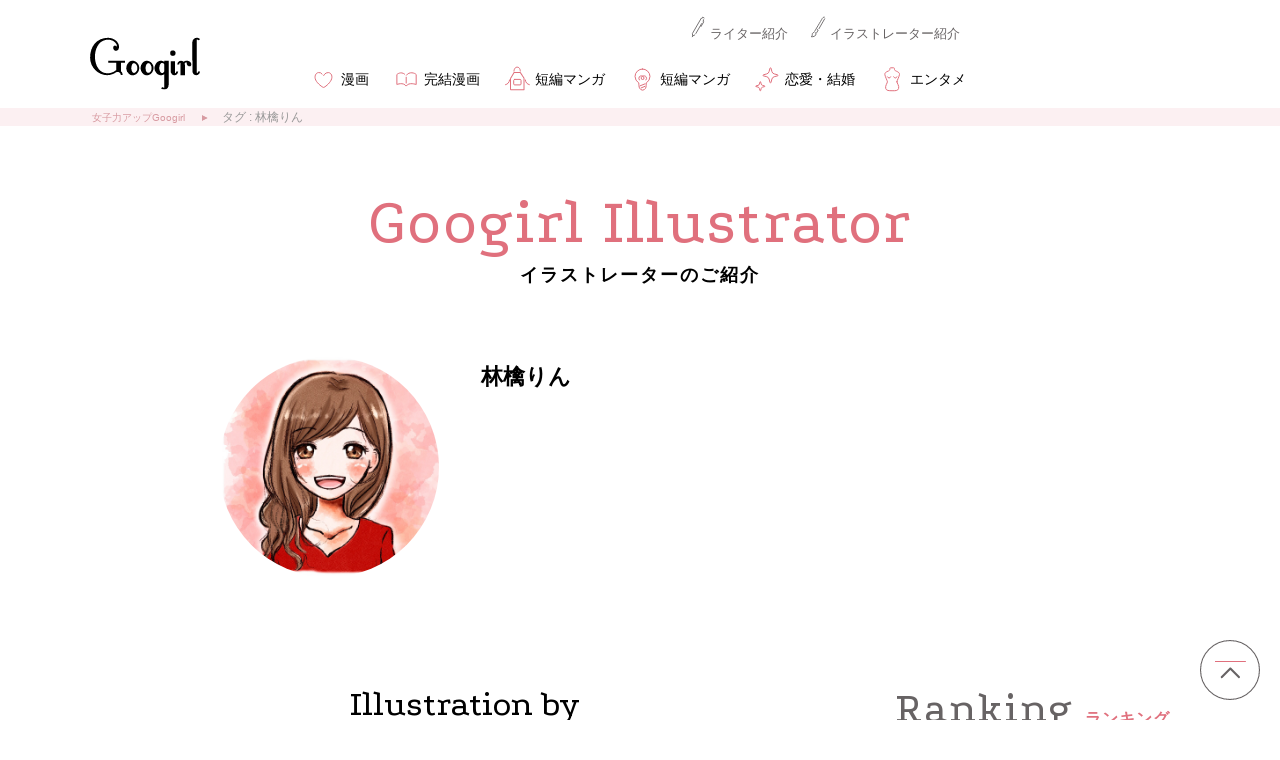

--- FILE ---
content_type: text/javascript;charset=utf-8
request_url: https://p1cluster.cxense.com/p1.js
body_size: 101
content:
cX.library.onP1('3cx3mop6zk0f42oaxz8gaumwg7');


--- FILE ---
content_type: text/javascript
request_url: https://cdn.taxel.jp/1114/rw.js
body_size: 31100
content:
/*
 @license
 https://gist.github.com/paulirish/1579671
 requestAnimationFrame polyfill by Erik Möller. Fixes from Paul Irish, Tino Zijdel
 MIT license
 @license
 Layzr.js 2.2.1 - A small, fast, and modern library for lazy loading images.
 Copyright (c) 2016 Michael Cavalea - http://callmecavs.github.io/layzr.js/
 License: MIT
 @license
 JavaScript MD5 - https://github.com/blueimp/JavaScript-MD5
 Copyright 2011, Sebastian Tschan - https://blueimp.net
 License: MIT
 @license
 https://github.com/remy/polyfills
 MIT license
*/
(function(d){var BASE_URL="//widgets.taxel.jp",TAG_URL="/article.json",CLICK_URL="/click",INVIEW_URL="/l.gif",WLOG_URL="/wlog",NOT_FOUND_URL="/not_found",MISSING_ADS_URL="/missing_ads",REQUEST_ID_COOKIE_NAME="GMORW_RID",FIRST_COOKIE_ID_COOKIE_NAME="GMORW_UID",PATTERN_ID_COOKIE_NAME="GMORW_PTN_",SESSION_COOKIE_NAME="GMORW_SID_",GMOSSP_XID_NAME="gmoam_xid",AKANE_FQ_COOKIE_NAME="TAXEL_AK_FQ",GMOSSP_DOMAIN="sp.gmossp-sp.jp",GMOSSP_BEACON_DOMAIN="beacon.sp.gmossp-sp.jp",GMOSSP_REDIRECT_DOMAIN_PATH=/sp\.gmossp-sp\.jp\/ads\/fw\.ad/,
REQUEST_EXPIRE_SECOND=15,FIRST_COOKIE_ID_EXPIRE_SECOND=180*24*60*60,PATTERN_ID_EXPIRE_SECOND=30*24*60*60,SESSION_EXPIRE_SECOND=30*60,AKANE_FQ_EXPIRE_SECOND=90*24*60*60,SSPAPI="//"+GMOSSP_DOMAIN+"/ads/ssp.ad",SSPFILLERAPI="//"+GMOSSP_BEACON_DOMAIN+"/ads/filler.ad",MOMENTUMJS="//assets-momentum.akamaized.net/js/axss.js",PREVIEW_QUERY_STRING="rpvw",ABTEST_PREVIEW_QUERY_STRING="abtestpreviewid",RANDOM_QUERY_STRING="txrnd",OPTIONAL_QUERY_STRING="opt",LEAD_ARTICLE_IDS_QUERY_STRING="laid",DUMMY_MEDIA_ID=
"0",DUMMY_WIDGET_ID="0",TAXEL_POLICY="https://taxel.media/policy/optout.html",AB_TEST_PARENT=Math.random().toString(36).slice(-8),TAXEL_SC_CLZ="taxel-script",TAXEL_ADS_CLZ="taxel-adsense",TAXEL_IF_CLZ="taxel-ad-frame",TAXEL_IF_ID="taxel-iframe",TAXEL_AD_MOVIE_CT_ID="taxel-ad-movie-content",TAXEL_ARTICLE_NOT_EXISTS_ID="taxel_article_not_exists",MAX_IF_TIMER_RUN=120,IF_TIMEOUT=250,gmoArticleIdRule=parseInt("2"),urlReplaceRules=JSON.parse("{\"[?#].*\": \"\"}"),mediaId="1114",
crawlRule=JSON.parse("{\"image\": {\"tag\": \"meta[property='og:image']\", \"attr\": \"content\", \"required\": \"false\"}, \"title\": {\"tag\": \"meta[property='og:title']\", \"attr\": \"content\"}, \"publicDate\": {\"tag\": \"#conts > div:nth-child(6) > div > p\", \"regex\": \"\\\\d{4}.\\\\d{1,2}.\\\\d{1,2}\", \"format\": \"yyyy.MM.dd\"}, \"description\": {\"tag\": \"meta[name='description']\", \"attr\": \"content\"}}"),INVIEW_PIXEL_NUM=225,ADMOVIE_NEAR_INVIEW_PIXEL_NUM=window.innerHeight,TAXEL_SCRIPT_NEAR_INVIEW_PX=ADMOVIE_NEAR_INVIEW_PIXEL_NUM*2,ENABLE_NEAR_INVIEW_LOAD_WIDGET_IDS=JSON.parse("[]"),VIEWABLE_SEC=2,AD_NEWSTV=30,AD_APPVADOR=32,AD_RELAIDO=34,AD_AMOADMAX=6,AD_IMOBILE="11",AD_YDA="15",AD_ADSENSE="8",AD_FAM8="36",AD_CRITEO="1010",AD_UNKNOWN="9999",AD_CRITEO_CLASS="_taxel_ad_type_criteo",AD_DSP_CLASS="_taxel_ad_type_dsp",LOWER_DSP_NUM=1001,REEMO_DSP_NUM=
1018,UPPER_DSP_NUM=1999,DFP_FRIENDLY_IFRAME=1,DFP_AMP_SAFE_FRAME_FIXED_SIZE=2,COOKIE_SYNC_REEMO_TO_GOOGLE_URL="https://js.dsp.reemo-ad.jp/html/sync.html",COOKIE_SYNC_GMOSSP_TO_DSP_DOMAIN="cdn.sp.gmossp-sp.jp",COOKIE_SYNC_GMOSSP_TO_DSP_URL="https://cdn.sp.gmossp-sp.jp/view/gmossp_sync.html",LEAD_ARTICLE_IDS_COOKIE_NAME="TAXEL_LEAD_ARTICLE_IDS",LEAD_ARTICLE_CACHE_NUM=parseInt("1"),LEAD_ARTICLE_IDS_COOKIE_EXPIRE_SECOND=60*60,USE_CRITEO_DIRECT_BIDDER=parseInt("1"),
CRITEO_CPM_RANGE="5..1000:1;1000..5000:10",C_TYPE_NATIVE=1,C_TYPE_MOVIE=2,validMedia="0",widgetIds=JSON.parse("[14547,14548,14549,14726]"),widgetPriorityIds=JSON.parse("[]"),IM_UID_JS="https://dmp.im-apps.net/scripts/im-uid-hook.js?cid\x3d1000283",IM_UID_COOKIE_NAME="_im_uid.1000283",BOUNCE_INSERT_TYPE_INDEX=0,BOUNCE_INSERT_TYPE_STAY_RATE=1,INSERT_EMPTY_RW=0,INSERT_RW_USE_HANDLERS_BAR=1,INSERT_BOUNCE_POS_RECOMMEND=2,INSERT_OTHER_RW=3,WLOG_STATUS_ERROR=9999,WLOG_STATUS_BLANK=
1,SP_WIDGET_IDS=JSON.parse("[14547,14548,14549,14726]"),PC_WIDGET_IDS=JSON.parse("[14547,14548,14549,14726]"),DATA_IMAGE_TYPE="data-image-type",DAMMY_CLICK_URL="TAXEL_DAMMY_CLICK_URL",CRITEO_NETWORK_ID=3567,CRITEO_PUBLISHER_ID=105260,CRITEO_REQUESTED_WIDGET_IDS=[];var __={};var topics="";var receivedTopicsMessage=false;var isChrome=false;var gLogFrame;var gBeacons=[];var Ids=[];var timer;var createdBeaconType1FlagMap={};var beaconNumberForWidget={};var isSingleSspBeacon={};var dfpTypes={};var widgetIframes={};var isLoadAmpContextLib=
false;var sspBeaconUrls={};var sspBeacons=[];var adObjs={};var startedAdInview=false;var startedAdMovieNativeInview=false;var layzr;var layzrEnable={};var gNeedAdnum={};var gLoadedAdNum={};var gIsRandomDisplay={};var clientCallObjs={};var adMovieObj={nodeObj:{},adObj:{},timer:{},doneNearInview:{},movieLoaded:{}};var isMomentumParamAttach={};var sspIdsInfoObj={gmosspUserId:{},gmosspQueryId:{}};var _$=function(e){return d.getElementById(e)};var fillerAds={};var criteoAdList=[];var criteoPosList=[];
var fillerAd={adNum:0,fillAdNum:0,vSpaceId:"",q:"",reqCount:{},validCount:{},isCompleted:{}};var dokuryoRecommendAnimationCallback;var dokuryoRecommendOverlayCallback;var allWidgetStatus;var monitorTime=0;var isInsertedYdaDomSetting=false;var isInsertedAdsenseCss=false;var currentScript=d.currentScript;var listeners=[];var timeouts=[];var intervals=[];var appendElements=[];var mpuf=0;GMOADRW={};GMOADRW={adRenderCallback:function(data){if(data){var widgetNode=__.getLastWidgetNodeBySpaceId("gmo_ad_"+
data.space_id);var dads=data.ads;var dl=dads?dads.length:0;if(dl===0){fillerAds[data.space_id].adNum=0;return}var script=d.getElementById("gmossp_"+data.space_id),gWidgetId=script.getAttribute("gWidgetId"),gReqId=script.getAttribute("gReqId"),gSpaceId=script.getAttribute("gSpaceId"),gAdNum=script.getAttribute("gAdNum"),gLeadArticleId=script.getAttribute("gLeadArticleId"),gPermanentLink=script.getAttribute("gPermanentLink"),gInvalidRedirectGmossp=script.getAttribute("gInvalidRedirectGmossp");try{GMOADRW.setWidgetStatus(gWidgetId,
"ad render callback start");if(sspBeaconUrls[gWidgetId]===undefined)sspBeaconUrls[gWidgetId]=[];sspIdsInfoObj.gmosspUserId[gSpaceId]=data.gmossp_user?data.gmossp_user:"";sspIdsInfoObj.gmosspQueryId[gSpaceId]=data.q?data.q:"";GMOADRW.appendSspInfoToArticleClickUrl(widgetNode,gSpaceId);isSingleSspBeacon[gWidgetId]=false;if(data.iv_beacon&&data.iv_beacon.length>0){var topBcUrls;if(isAmp==="1"||dfpTypes[gWidgetId]===DFP_AMP_SAFE_FRAME_FIXED_SIZE)topBcUrls=data.iv_beacon.map(function(b){return"amp_"+b});
else topBcUrls=data.iv_beacon.map(function(b){var parentOffsetTop=GMOADRW.getParentOffsetTop(gWidgetId);return b.replace(/\{\{w\}\}/,parentOffsetTop+widgetNode.offsetTop)});sspBeaconUrls[gWidgetId]=sspBeaconUrls[gWidgetId].concat(topBcUrls);isSingleSspBeacon[gWidgetId]=true}var divs=widgetNode.getElementsByClassName("_taxel_ad_article_"+data.space_id);var adObjCount=0;let existAdCount=0;let nativeAds=dads.filter(ad=>{if(GMOADRW.isBlankAd(ad))return false;existAdCount++;if(GMOADRW.isMatchAdNetwork(ad.networkId,
AD_YDA))return false;if(GMOADRW.isMatchAdNetwork(ad.networkId,AD_CRITEO))return false;if(GMOADRW.isMatchAdNetwork(ad.networkId,AD_ADSENSE))return false;if(ad.ad_type===1)return false;return true});fillerAds[data.space_id].vSpaceId=data.v_space_id;fillerAds[data.space_id].q=data.q;if(divs!=null&&existAdCount<divs.length){fillerAds[data.space_id].reqCount[AD_UNKNOWN]=divs.length-existAdCount;fillerAds[data.space_id].validCount[AD_UNKNOWN]=0;fillerAds[data.space_id].isCompleted[AD_UNKNOWN]=true}var filledNum=
0;var dspAdNum=0;Array.prototype.forEach.call(divs,function($d,i){if(gLoadedAdNum[gWidgetId]===undefined)gLoadedAdNum[gWidgetId]=0;gLoadedAdNum[gWidgetId]++;var adPosition=i+1;var ad=dads[i];fillAd=false;if(i>=dl||GMOADRW.isBlankAd(ad)){if(nativeAds.length===0)return;if(filledNum===nativeAds.length)filledNum=0;ad=nativeAds[filledNum];fillAd=true;filledNum++}var div_a$=$d.getElementsByTagName("a")[0],content$=div_a$.getElementsByClassName("_taxel_recommend_content")[0];if(ad.html!==undefined&&ad.ad_type===
1){$d.parentNode.style.display="";div_a$.remove();$d.className+=" _not_shuffle_target_";var pureAdIFrame=document.createElement("iframe");$d.appendChild(pureAdIFrame);var iFrameDocument=pureAdIFrame.contentWindow.document;iFrameDocument.open();iFrameDocument.write(unescape(ad.html));iFrameDocument.close()}if(ad.c_type&&ad.c_type!==1)return;if(adObjs[gWidgetId]===undefined)adObjs[gWidgetId]=[];if(!isSingleSspBeacon[gWidgetId]&&!fillAd)adObjs[gWidgetId][adObjCount]={nodeObj:$d,ivBeaconUrls:[],beaconCreated:false};
if(ad.iv_beacon&&ad.iv_beacon.length>0){var beaconUrls=[];for(var j=0;j<ad.iv_beacon.length;j++)if(GMOADRW.getHostName(ad.iv_beacon[j])===GMOSSP_DOMAIN)if(isAmp==="1"||dfpTypes[gWidgetId]===DFP_AMP_SAFE_FRAME_FIXED_SIZE)beaconUrls[j]="amp_"+ad.iv_beacon[j];else{var parentOffsetTop=GMOADRW.getParentOffsetTop(gWidgetId);beaconUrls[j]=ad.iv_beacon[j].replace(/\{\{w\}\}/,parentOffsetTop+widgetNode.offsetTop)}else beaconUrls[j]=ad.iv_beacon[j];if(isSingleSspBeacon[gWidgetId])sspBeaconUrls[gWidgetId]=sspBeaconUrls[gWidgetId].concat(beaconUrls);
if(!isSingleSspBeacon[gWidgetId]&&!fillAd)adObjs[gWidgetId][adObjCount]["ivBeaconUrls"]=beaconUrls}if(adObjs[gWidgetId][adObjCount])adObjCount++;var clientCallValue=GMOADRW.getClientCallValue(data.space_id);if(ad["isClientAdCall"]){var networkId=ad["networkId"];if(clientCallValue&&clientCallValue[networkId]===undefined)GMOADRW.initClientCall(networkId,gReqId,gLeadArticleId,gPermanentLink,gInvalidRedirectGmossp,gWidgetId,gSpaceId,gIsRandomDisplay[gWidgetId]);GMOADRW.addClientCall(data.space_id,networkId,
$d,ad,adPosition,fillAd)}else{$d.parentNode.style.display="";if(ad.impressionUrl)GMOADRW.createBeaconForAdRenderCallback(ad.impressionUrl,$d)}if(GMOADRW.isDspNetworkId(ad.networkId))dspAdNum++;if(GMOADRW.isCriteoDirectBidderAd(ad.ad_type,ad.c_type,ad.networkId)){let bidMap=GMOADRW.getCriteoBidObj(data.space_id);if(bidMap.size>0&&criteoPosList.length>=dspAdNum){let bid=bidMap.get(criteoPosList[dspAdNum-1]["pos"]);if(bid)GMOADRW.renderCriteoAd(ad,bid,$d,gWidgetId,cookieId,gReqId,gLeadArticleId,gSpaceId,
gInvalidRedirectGmossp)}}if(nativeAds.includes(ad)||ad.html===undefined&&ad.ad_type===1){var clickUrl=ad.clickUrl;if(ad.forwardUrl)clickUrl=ad.forwardUrl+encodeURIComponent(clickUrl)+"\x26pos\x3d"+adPosition+"\x26rwid\x3d1";else if(GMOSSP_REDIRECT_DOMAIN_PATH.test(clickUrl))clickUrl=clickUrl+"\x26pos\x3d"+adPosition+"\x26rwid\x3d1";var imageUrls=GMOADRW.getImageUrls(ad);GMOADRW.setAdClickUrl(div_a$,clickUrl,GMOADRW.createAdClickUrl(gWidgetId,cookieId,gReqId,gLeadArticleId,gSpaceId,clickUrl,gInvalidRedirectGmossp));
GMOADRW.setAdImage2(div_a$,imageUrls,gWidgetId);GMOADRW.setGmosspAdTitle(content$,ad.title);GMOADRW.setGmosspAdDescription(content$,ad.description);GMOADRW.setAdSponsor(content$,ad.sponsor_name)}if(ad["networkId"]===AD_ADSENSE&&ad["html"]!==undefined){if(!isInsertedAdsenseCss){GMOADRW.setAdsenseCss(widgetNode);isInsertedAdsenseCss=true}$d.innerHTML=ad.html;GMOADRW.displayScriptTagAd($d);GMOADRW.setAdsenseClickObserver($d,ad.clickUrl)}if(ad["networkId"]===AD_FAM8&&ad["html"]!==undefined){$d.innerHTML=
"";var adIFrame=document.createElement("iframe");adIFrame.style.width="100%";adIFrame.style.border="none";adIFrame.className="_taxel_iframe_ad_content";$d.appendChild(adIFrame);var iFrameDocument=adIFrame.contentWindow.document;iFrameDocument.open();iFrameDocument.write(ad.html);iFrameDocument.close();GMOADRW.setIframeAdClickObserver($d,GMOADRW.createAdClickUrl(gWidgetId,cookieId,gReqId,gLeadArticleId,gSpaceId,ad.clickUrl,gInvalidRedirectGmossp),ad.clickUrl)}if(ad["networkId"]===AD_YDA&&ad["html"]!==
undefined){if(!isInsertedYdaDomSetting){GMOADRW.setYdaDomSetting(widgetNode);isInsertedYdaDomSetting=true}let ydaAdTag=document.createElement("div");ydaAdTag.className="taxel_yda";ydaAdTag.style.zIndex=-1;ydaAdTag.innerHTML=ad.html;$d.classList.add("taxel_skelton");$d.appendChild(ydaAdTag);GMOADRW.displayScriptTagAd(ydaAdTag);GMOADRW.setYdaClickObserver(gWidgetId,ydaAdTag,GMOADRW.createYdaAdClickUrl(gWidgetId,cookieId,gReqId,gLeadArticleId,gSpaceId,gInvalidRedirectGmossp),ad.clickUrl)}});var hasClientCallValue=
GMOADRW.hasClientCallValue(data.space_id);if(!hasClientCallValue&&layzrEnable[gWidgetId])layzr.update().check();var clientCallValue=GMOADRW.getClientCallValue(data.space_id);var networkIds=Object.keys(clientCallValue);var clientCallAdNum=0;for(var i in networkIds)clientCallAdNum+=clientCallValue[networkIds[i]].adNum;fillerAds[data.space_id].adNum=clientCallAdNum;if(gNeedAdnum[gWidgetId]===gLoadedAdNum[gWidgetId])if(hasClientCallValue)for(var networkId in clientCallValue){fillerAds[data.space_id].reqCount[networkId]=
clientCallValue[networkId].adNum-clientCallValue[networkId].fillAdNum;fillerAds[data.space_id].validCount[networkId]=0;fillerAds[data.space_id].isCompleted[networkId]=false;try{switch(networkId){case AD_IMOBILE:GMOADRW.requestClientCall(networkId,gWidgetId,data.space_id,gIsRandomDisplay[gWidgetId]);break;default:}}catch(E){}finally{fillerAds[data.space_id].isCompleted[networkId]=true}}else if(gIsRandomDisplay[gWidgetId])this.changeAdArticle(document.getElementById("gmo_rw_"+gWidgetId),data.space_id,
gWidgetId);if(!isSingleSspBeacon[gWidgetId])GMOADRW.adInview(C_TYPE_NATIVE);if(isAmp!=="1"){var event=document.createEvent("Event");event.initEvent("adLoaded",true,true);window.dispatchEvent(event)}Array.prototype.forEach.call(divs,function($d,i){if(!GMOADRW.isBlankAd(dads[i])&&dads[i]!=null&&dads[i]["networkId"]!=null&&gWidgetId!=null&&gSpaceId!=null)GMOADRW.addClassToDspArticleForNative(dads[i]["networkId"],gWidgetId,gSpaceId,i)});GMOADRW.setWidgetStatus(gWidgetId,"ad render callback end")}catch(e){GMOADRW.sendWidgetLog(gWidgetId,
WLOG_STATUS_ERROR,e.message,__.getArticleIdResource())}}},adMovieRenderCallback:function(data){if(!data||!data.ads||data.ads.length===0)return;var ad=data.ads[0];var spaceId=data.space_id;adMovieObj.adObj[spaceId]=ad;if(ad.c_type!==C_TYPE_MOVIE){GMOADRW.adMovieNativeRenderCallback(data);return}GMOADRW.setAdMovieProperty(ad);if(ad.impressionUrl&&ad.impressionUrl.length>0)for(var i=0;i<ad.impressionUrl.length;i++)GMOADRW.otherCreateBeacon(ad.impressionUrl[i]);var node=adMovieObj.nodeObj[spaceId];node.style.display=
"inline";var movieContent;if(typeof ad.html_iframe==="undefined"||ad.html_iframe){movieContent=document.createElement("iframe");movieContent.scrolling="no";movieContent.frameBorder="0";movieContent.style.width="100%";movieContent.height="0"}else{movieContent=document.createElement("div");movieContent.style.width="100%";movieContent.height="0"}movieContent.className="_taxel_ad_movie_content";var movieId=TAXEL_AD_MOVIE_CT_ID+"_"+spaceId;movieContent.setAttribute("id",movieId);var content=node.getElementsByClassName("_taxel_ad_movie_content")[0];
content.parentNode.replaceChild(movieContent,content);var linkTag=node.getElementsByTagName("a")[0];if(ad.taxel.removeLinkTag){if(linkTag)node.removeChild(linkTag)}else{var titleNewEl=node.getElementsByClassName("_taxel_ad_title")[0];if(titleNewEl)titleNewEl.innerHTML=ad.description||"";var titleOldEl=node.getElementsByClassName("_taxel_ad_art_title")[0];if(titleOldEl)titleOldEl.innerHTML=ad.description||"";var sponsorEl=node.getElementsByClassName("_taxel_ad_art_sponsor")[0];if(sponsorEl)sponsorEl.innerHTML=
ad.sponsor_name||"";else{var orgSponsorEl=node.getElementsByClassName("_taxel_ad_art_org_sponsor_name")[0];if(orgSponsorEl)orgSponsorEl.innerHTML=ad.sponsor_name||""}var clickUrl=ad.clickUrl;if(linkTag)GMOADRW.setAdClickUrl(linkTag,clickUrl,clickUrl)}if(ad.html_load==="top")GMOADRW.adMovieNearInview(spaceId);else{content=node.getElementsByClassName("_taxel_ad_movie_content")[0];var adHeightPosition=GMOADRW.getContentTop(content);var nearInviewBeaconPosition=adHeightPosition-ADMOVIE_NEAR_INVIEW_PIXEL_NUM;
var px=GMOADRW.getViewablePixel();if(0!=adHeightPosition&&px>=nearInviewBeaconPosition)GMOADRW.adMovieNearInview(spaceId);__.addEventListener(window,"scroll",function(){clearTimeout(adMovieObj.timer[spaceId]);adMovieObj.timer[spaceId]=__.setTimeout(function(){var px=GMOADRW.getViewablePixel();var adHeightPosition=GMOADRW.getContentTop(content);var nearInviewBeaconPosition=adHeightPosition-ADMOVIE_NEAR_INVIEW_PIXEL_NUM;if(0!=adHeightPosition&&px>=nearInviewBeaconPosition)GMOADRW.adMovieNearInview(spaceId)},
50)},false)}GMOADRW.adMovieInview(spaceId)},adMovieNativeRenderCallback:function(data){var target=adMovieObj.nodeObj[data.space_id];if(!target)return;target.style.display="inline";var ad=data.ads[0];var script=document.getElementById("gmossp_"+data.space_id);if(!script)return;GMOADRW.renderMovieNativeAd(target,ad,script);if(ad.impressionUrl)GMOADRW.createBeaconForAdRenderCallback(ad.impressionUrl,target);var widgetId=script.getAttribute("gWidgetId");if(ad.iv_beacon&&ad.iv_beacon.length>0){var replacedBeaconUrls=
ad.iv_beacon.map(function(beaconUrl){return GMOADRW.replaceBeaconUrl(beaconUrl,widgetId,target)});adMovieObj.widgetInfo=adMovieObj.widgetInfo||{};adMovieObj.widgetInfo[widgetId]={"spaceId":data.space_id};adMovieObj.adObj[data.space_id].ivBeaconUrls=replacedBeaconUrls;adMovieObj.adObj[data.space_id].replacedBeaconUrls=false;GMOADRW.adInview(C_TYPE_MOVIE)}},renderMovieNativeAd:function(target,ad,script){var imageUrls=GMOADRW.getImageUrls(ad);var widgetId=script.getAttribute("gWidgetId");var requestId=
script.getAttribute("gReqId");var spaceId=script.getAttribute("gSpaceId");var leadArticleId=script.getAttribute("gLeadArticleId");var div_a=target.getElementsByTagName("a")[0];var content=div_a.getElementsByClassName("_taxel_recommend_content")[0];var btn=div_a.getElementsByClassName("_taxel_ad_btn")[0];if(btn)btn.style.display="none";var imgDiv=document.createElement("div");var imgClassName=imageUrls.imageUrl2?"_taxel_ad_art_img_2":"_taxel_ad_art_img";imgDiv.className=imgClassName;imgDiv.style.cssText=
"content:'';display:block;padding-top:56.25%;background-size:contain;";div_a.insertBefore(imgDiv,content);var clickUrl=ad.clickUrl;if(ad.forwardUrl)clickUrl=ad.forwardUrl+encodeURIComponent(clickUrl)+"\x26pos\x3d1\x26rwid\x3d1";else if(GMOSSP_REDIRECT_DOMAIN_PATH.test(clickUrl))clickUrl=clickUrl+"\x26pos\x3d1\x26rwid\x3d1";var clickUrlViaTaxel=GMOADRW.createAdClickUrl(widgetId,cookieId,requestId,leadArticleId,spaceId,clickUrl,"0");GMOADRW.setAdClickUrl(div_a,clickUrl,clickUrlViaTaxel);GMOADRW.setAdImage2(div_a,
imageUrls,widgetId);GMOADRW.setGmosspAdTitle(content,ad.title);GMOADRW.setGmosspAdDescription(content,ad.description);GMOADRW.setAdSponsor(content,ad.sponsor_name);var widgetNode=document.getElementById("gmo_rw_"+widgetId);if(GMOADRW.isDspNetworkId(ad.networkId)&&widgetNode){var articles=widgetNode.getElementsByClassName("_taxel_ad_movie");if(articles&&articles.length>0)GMOADRW.addClassToDspArticleForMovieNative(articles)}if(layzrEnable[widgetId])layzr.update().check()},setAdMovieProperty:function(ad){ad.taxel=
ad.taxel||{};ad.taxel.removeLinkTag=ad.networkId===AD_NEWSTV||ad.networkId===AD_APPVADOR||ad.networkId===AD_RELAIDO||ad.networkId===AD_AMOADMAX},requestAdWithAdFraudCheck:function(spaceId,adNum,widgetId,reqId,leadArticleId,permanentLink,ptnId,invalidRedirectGmossp,adFraudBidPoints){if(!adFraudBidPoints[spaceId]||adFraudBidPoints[spaceId]<=Math.floor(Math.random()*1E4))GMOADRW.requestAd(spaceId,adNum,widgetId,reqId,leadArticleId,permanentLink,ptnId,invalidRedirectGmossp);else{isMomentumParamAttach[spaceId]=
true;var r="heron_"+Math.floor(Math.random()*1.8446744073709552E19);var ele1=d.createElement("script");ele1.src=MOMENTUMJS;ele1.onload=function(){var momentumDynamicScript='var heron_params \x3d "";'+"try {"+'  heron_params \x3d momentum_heron.get_prebid_params("'+r+'");'+"} catch (e) {"+'  if(e.message) heron_params \x3d e.message; else heron_params  \x3d "unknown";'+"}";var ele2=d.createElement("script");ele2.language="javascript";ele2.id=r;ele2.innerHTML=momentumDynamicScript;d.getElementsByTagName("head")[0].appendChild(ele2);
GMOADRW.requestAd(spaceId,adNum,widgetId,reqId,leadArticleId,permanentLink,ptnId,invalidRedirectGmossp)};d.getElementsByTagName("head")[0].appendChild(ele1)}},replaceBeaconUrl:function(beaconUrl,widgetId,widgetNode){if(GMOADRW.getHostName(beaconUrl)!==GMOSSP_DOMAIN)return beaconUrl;if(isAmp==="1"||dfpTypes[widgetId]===DFP_AMP_SAFE_FRAME_FIXED_SIZE)return"amp_"+beaconUrl;var parentOffsetTop=GMOADRW.getParentOffsetTop(widgetId);return beaconUrl.replace(/\{\{w\}\}/,parentOffsetTop+widgetNode.offsetTop)},
requestAd:function(spaceId,adNum,widgetId,reqId,leadArticleId,permanentLink,ptnId,invalidRedirectGmossp){GMOADRW.setWidgetStatus(widgetId,"request ad start");var sspAPI=SSPAPI+"?space_id\x3d"+spaceId+"\x26ad_format\x3djsonp"+"\x26callback\x3dGMOADRW.adRenderCallback"+"\x26rwid\x3d1"+"\x26ad_num\x3d"+adNum+"\x26gmorw_ptn\x3d"+ptnId+"\x26pageurl\x3d"+GMOADRW.getEncodedPageUrl()+"\x26ref\x3d"+GMOADRW.getEncodedReferrer()+"\x26hf\x3d"+GMOADRW.getAdHiddenFocus()+"\x26r\x3d"+Math.random()+"\x26mpuf\x3d"+
mpuf,script=d.createElement("script");sspAPI+=GMOADRW.getGmosspXid();sspAPI+=GMOADRW.sspAdditionalQueryAnalysis();if(topics)sspAPI+=topics;var imUid=__.getCookieValue(IM_UID_COOKIE_NAME);if(imUid)sspAPI+="\x26im_uid\x3d"+imUid;if(isMomentumParamAttach[spaceId]&&heron_params)sspAPI+="\x26heron\x3d"+heron_params;if(USE_CRITEO_DIRECT_BIDDER)sspAPI+=GMOADRW.getCriteoBidParam(spaceId);script.src=sspAPI;script.setAttribute("id","gmossp_"+spaceId);script.setAttribute("gWidgetId",widgetId);script.setAttribute("gReqId",
reqId);script.setAttribute("gSpaceId",spaceId);script.setAttribute("gAdNum",adNum);script.setAttribute("gLeadArticleId",leadArticleId);script.setAttribute("gPermanentLink",permanentLink);script.setAttribute("gInvalidRedirectGmossp",invalidRedirectGmossp);__.appendChild(d.getElementsByTagName("head")[0],script);GMOADRW.setWidgetStatus(widgetId,"request ad end")},requestAdMovieWithAdFraudCheck:function(spaceId,adNum,widgetId,reqId,leadArticleId,ptnId,adFraudBidPoints){if(!adFraudBidPoints[spaceId]||
adFraudBidPoints[spaceId]<=Math.floor(Math.random()*1E4))GMOADRW.requestAdMovie(spaceId,adNum,widgetId,reqId,leadArticleId,ptnId);else{isMomentumParamAttach[spaceId]=true;var r="heron_"+Math.floor(Math.random()*1.8446744073709552E19);var ele1=d.createElement("script");ele1.src=MOMENTUMJS;ele1.onload=function(){var momentumDynamicScript='var heron_params \x3d "";'+"try {"+'  heron_params \x3d momentum_heron.get_prebid_params("'+r+'");'+"} catch (e) {"+'  if(e.message) heron_params \x3d e.message; else heron_params  \x3d "unknown";'+
"}";var ele2=d.createElement("script");ele2.language="javascript";ele2.id=r;ele2.innerHTML=momentumDynamicScript;__.appendChild(d.getElementsByTagName("head")[0],ele2);GMOADRW.requestAdMovie(spaceId,adNum,widgetId,ptnId)};d.getElementsByTagName("head")[0].appendChild(ele1)}},requestAdMovie:function(spaceId,adNum,widgetId,reqId,leadArticleId,ptnId){var sspAPI=SSPAPI+"?space_id\x3d"+spaceId+"\x26ad_format\x3djsonp"+"\x26callback\x3dGMOADRW.adMovieRenderCallback"+"\x26rwid\x3d1"+"\x26ad_num\x3d"+adNum+
"\x26gmorw_ptn\x3d"+ptnId+"\x26pageurl\x3d"+GMOADRW.getEncodedPageUrl()+"\x26ref\x3d"+GMOADRW.getEncodedReferrer()+"\x26hf\x3d"+GMOADRW.getAdHiddenFocus()+"\x26r\x3d"+Math.random()+"\x26mpuf\x3d"+mpuf,script=d.createElement("script");var gmomAkFq=__.getCookieValue(AKANE_FQ_COOKIE_NAME);if(gmomAkFq)sspAPI+="\x26gmom_ak_fq\x3d"+gmomAkFq;var imUid=__.getCookieValue(IM_UID_COOKIE_NAME);if(imUid)sspAPI+="\x26im_uid\x3d"+imUid;sspAPI+=GMOADRW.getGmosspXid();sspAPI+=GMOADRW.sspAdditionalQueryAnalysis();
if(isMomentumParamAttach[spaceId]&&heron_params)sspAPI+="\x26heron\x3d"+heron_params;script.src=sspAPI;script.setAttribute("id","gmossp_"+spaceId);script.setAttribute("gWidgetId",widgetId);script.setAttribute("gSpaceId",spaceId);script.setAttribute("gAdNum",adNum);script.setAttribute("gReqId",reqId);script.setAttribute("gLeadArticleId",leadArticleId);script.setAttribute("async","true");__.appendChild(d.getElementsByTagName("head")[0],script)},isMatchAdNetwork:function(target,adNetworkId){return target===
adNetworkId||target===parseInt(adNetworkId)},sspFetchAncestorOrigin:function(){if(location.ancestorOrigins){var len=location.ancestorOrigins.length;return 0<len?(new URL(location.ancestorOrigins[len-1])).host:location.host}return""},sspAdditionalQueryAnalysis:function(){var q="";q+="\x26ao\x3d"+encodeURIComponent(GMOADRW.sspFetchAncestorOrigin());q+="\x26np\x3d"+encodeURIComponent(navigator.platform);return q},createAdClickUrl:function(widgetId,cookieId,reqId,leadArticleId,spaceId,clickUrl,invalidRedirectGmossp){return BASE_URL+
CLICK_URL+"?wi\x3d"+widgetId+"\x26id\x3d"+cookieId+"\x26ri\x3d"+reqId+"\x26li\x3d"+leadArticleId+"\x26si\x3d"+spaceId+"\x26u\x3d"+encodeURIComponent(clickUrl+"\x26gmorw_ptn\x3d"+__.getCookieValue(PATTERN_ID_COOKIE_NAME+widgetId))+"\x26irf\x3d"+invalidRedirectGmossp+"\x26gu\x3d"+sspIdsInfoObj.gmosspUserId[spaceId]+"\x26q\x3d"+sspIdsInfoObj.gmosspQueryId[spaceId]},createYdaAdClickUrl:function(widgetId,cookieId,reqId,leadArticleId,spaceId,invalidRedirectGmossp){return BASE_URL+CLICK_URL+"?wi\x3d"+widgetId+
"\x26id\x3d"+cookieId+"\x26ri\x3d"+reqId+"\x26li\x3d"+leadArticleId+"\x26si\x3d"+spaceId+"\x26u\x3d"+DAMMY_CLICK_URL+"\x26irf\x3d"+invalidRedirectGmossp+"\x26gu\x3d"+sspIdsInfoObj.gmosspUserId[spaceId]+"\x26q\x3d"+sspIdsInfoObj.gmosspQueryId[spaceId]},appendSspInfoToArticleClickUrl:function(widgetNode,spaceId){var divs=widgetNode.getElementsByClassName("_taxel_recommend_article");Array.prototype.forEach.call(divs,function(div){var aTag=div.getElementsByTagName("a")[0];var aTagUrl=aTag.getAttribute("onmousedown");
var newATagUrl=aTagUrl+'+"\x26gu\x3d'+sspIdsInfoObj.gmosspUserId[spaceId]+'"';aTag.setAttribute("onmousedown",newATagUrl)})},setAdClickUrl:function(div_a$,clickUrl,adClickUrl){div_a$.setAttribute("href",clickUrl);if(!div_a$.hasAttribute("target"))div_a$.setAttribute("target","_blank");div_a$.setAttribute("onclick","");div_a$.setAttribute("onmousedown",'this.href\x3d"'+adClickUrl+'"')},setAdImage:function(d$,imageUrl,widgetId){var imgTag$=d$.querySelector("._taxel_ad_art_img")?d$.querySelector("._taxel_ad_art_img"):
d$.querySelector("._taxel_ad_art_img_2")?d$.querySelector("._taxel_ad_art_img_2"):null;if(imgTag$){if(layzrEnable[widgetId])imgTag$.setAttribute("data-layzr-normal",imageUrl);else imgTag$.style.backgroundImage='url("'+imageUrl+'")';imgTag$.setAttribute("data-layzr-bg","")}var imgSrcTag$=d$.querySelector("._taxel_ad_art_img_src");if(imgSrcTag$)if(layzrEnable[widgetId])imgSrcTag$.setAttribute("data-layzr-normal",imageUrl);else imgSrcTag$.style.backgroundImage='url("'+imageUrl+'")'},setAdImage2:function(d$,
imageUrls,widgetId){var imgTag$=d$.querySelector("._taxel_ad_art_img"),img2Tag$=d$.querySelector("._taxel_ad_art_img_2"),imgSrcTag$=d$.querySelector("._taxel_ad_art_img_src"),imgKeys=["imageUrl","ImageUrl2Small","imageUrl2"],imgKeys2=["ImageUrl2Small","imageUrl2","imageUrl"];if(img2Tag$){var imgType=img2Tag$.getAttribute(DATA_IMAGE_TYPE);if(imgType)imgKeys2.unshift(imgType);for(var i=0;i<imgKeys2.length;i++){var key=imgKeys2[i];if(imageUrls[key]&&imageUrls[key]!==""){if(layzrEnable[widgetId]){img2Tag$.setAttribute("data-layzr-normal",
imageUrls[key]);img2Tag$.setAttribute("data-layzr-bg","")}else img2Tag$.style.backgroundImage='url("'+imageUrls[key]+'")';return}}}if(imgTag$){var imgType=imgTag$.getAttribute(DATA_IMAGE_TYPE);if(imgType)imgKeys.unshift(imgType);for(var i=0;i<imgKeys.length;i++){var key=imgKeys[i];if(imageUrls[key]&&imageUrls[key]!==""){if(layzrEnable[widgetId]){imgTag$.setAttribute("data-layzr-normal",imageUrls[key]);imgTag$.setAttribute("data-layzr-bg","")}else imgTag$.style.backgroundImage='url("'+imageUrls[key]+
'")';return}}}if(imgSrcTag$)if(layzrEnable[widgetId])imgSrcTag$.setAttribute("data-layzr-normal",imageUrls.imageUrl);else imgSrcTag$.style.backgroundImage='url("'+imageUrls.imageUrl+'")'},setGmosspAdTitle:function(d$,title){var title$=d$.querySelector("._taxel_ad_title");if(title$)title$.innerHTML=title},setOtherAdTitle:function(d$,title){var title$=d$.querySelector("._taxel_ad_title");if(title$)title$.innerHTML=title;var oldTitle$=d$.querySelector("._taxel_ad_art_title");if(oldTitle$)oldTitle$.innerHTML=
title},setGmosspAdDescription:function(d$,description){if(!description)return;var description$=d$.querySelector("._taxel_ad_description");if(description$)description$.innerHTML=description;var oldDescription$=d$.querySelector("._taxel_ad_art_title");if(oldDescription$)oldDescription$.innerHTML=description},setAdSponsor:function(d$,sponsor){var sponsor$=d$.querySelector("._taxel_ad_art_sponsor");if(sponsor$)sponsor$.innerHTML=sponsor?"PR ("+sponsor+")":"";else{var org_sponsor$=d$.querySelector("._taxel_ad_art_org_sponsor_name");
if(org_sponsor$)org_sponsor$.innerHTML=sponsor?sponsor:""}},setAdSponsorForcibly:function(d$,sponsor){var s1=d$.querySelector("._taxel_ad_art_sponsor");var s2=d$.querySelector("._taxel_ad_art_org_sponsor");var s3=d$.querySelector("._taxel_sponsred");var s4=d$.querySelector(".taxel_sponsred");var s5=d$.querySelector("._taxel_sponsored");if(s1)s1.innerHTML=sponsor;else if(s2)s2.innerHTML=sponsor;else if(s3)s3.innerHTML=sponsor;else if(s4)s4.innerHTML=sponsor;else if(s5)s5.innerHTML=sponsor},getEncodedPageUrl:function(){return encodeURIComponent(articleIdRes)},
getEncodedReferrer:function(){var referrer="";try{referrer=window.top.document.referrer}catch(e){referrer=document.referrer}if(isAmp)referrer=referrer.split("?")[0];return encodeURIComponent(referrer)},getAdHiddenFocus:function(){var hidden;if(typeof document.hidden!=="undefined")hidden="hidden";else if(typeof document.msHidden!=="undefined")hidden="msHidden";else if(typeof document.webkitHidden!=="undefined")hidden="webkitHidden";else if(typeof document.mozHidden!=="undefined")hidden="mozHidden";
var isAdHiddenFocus=void hidden!==0?!!document[hidden]:typeof document.hasFocus=="function"&&!document.hasFocus();return isAdHiddenFocus?1:0},initClientCall:function(networkId,reqId,leadArticleId,permanentLink,invalidRedirectGmossp,widgetId,spaceId,isRandomDisplay){var clientCallValue={};clientCallValue[networkId]={adUrls:null,forwardUrl:[],impressionUrls:[],adDocument:[],imobilePid:[],adNum:0,fillAdNum:0,widgetId:widgetId,spaceId:spaceId,reqId:reqId,leadArticleId:leadArticleId,permanentLink:permanentLink,
isRandomDisplay:isRandomDisplay,invalidRedirectGmossp:invalidRedirectGmossp,ydnIdentificationKey:null};clientCallObjs[spaceId]=clientCallValue},addClientCall:function(spaceId,networkId,$d,adData,adPosition,fillAd){var clientCallValue=GMOADRW.getClientCallValue(spaceId);if(adData["adCallUrl"])clientCallValue[networkId].adUrls=adData["adCallUrl"];clientCallValue[networkId].impressionUrls.push(adData["impressionUrl"]);var forwardUrl=adData["forwardUrl"];forwardUrl=forwardUrl.replace(/&url=$/,"\x26pos\x3d"+
adPosition+"\x26rwid\x3d1\x26url\x3d");clientCallValue[networkId].forwardUrl.push(forwardUrl);if(networkId===AD_IMOBILE)clientCallValue[networkId].imobilePid.push(adData["imobilePid"]);clientCallValue[networkId].adNum++;if(fillAd)clientCallValue[networkId].fillAdNum++;clientCallValue[networkId].adDocument.push($d)},criteoBidding:function(json,widget){let criteoBiddingTimeout=2500;let reserveInsertRwTimeout=3E3;__.setTimeout(function(){GMOADRW.insertRwWithCriteo(json,widget)},reserveInsertRwTimeout);
let adUnits=GMOADRW.createAdUnit(widget);if(!adUnits){GMOADRW.insertRwWithCriteo(json,widget);return}try{const callback=function(bids){try{console.log("bids: "+bids);bids.forEach(function(bid){return GMOADRW.setCriteoBids(bid)});if(bids&&bids.length>0){let rand=Math.random();if(rand<.001){bids["adUnits"]=adUnits;GMOADRW.sendWidgetLog(widget.widgetId,999999,JSON.stringify(bids),__.getArticleIdResource())}}}catch(e){}GMOADRW.insertRwWithCriteo(json,widget)};window.Criteo.events.push(()=>{Criteo.SetLineItemRanges(CRITEO_CPM_RANGE);
Criteo.RequestBids(adUnits,callback,criteoBiddingTimeout)})}catch(e){}},createAdUnit:function(widget){const orgSpaceId=widget.spaceId;const cdb=widget.widgetOptions.cdb;const spaceId=cdb["adSpaceId"];const zoneMap=cdb["zoneMap"];const device=__.discriminantUserAgent();if(!cdb||!zoneMap||orgSpaceId!==spaceId)return null;const zoneIdAndPosList=zoneMap[device];if(!zoneIdAndPosList||zoneIdAndPosList.length===0)return null;let placementList=[];zoneIdAndPosList.forEach(function(zoneIdAndPos){let pos=zoneIdAndPos["pos"];
let zoneId=parseInt(zoneIdAndPos["zoneId"],10);let adUnitId=parseInt(zoneIdAndPos["adUnitId"],10);let floor=parseFloat(zoneIdAndPos["floor"]);criteoPosList.push({pos:pos,zoneId:zoneId});placementList.push({"slotid":__.getCriteoImpId(spaceId,pos),"zoneid":zoneId,"sizes":["2x2"],"nativeCallback":function(){},"ext":{"floors":{"native":{"*":{"floor":floor,"currency":"JPY"}}},"bidder":{"uid":adUnitId}}})});if(placementList.length===0)return null;return{"networkId":CRITEO_NETWORK_ID,"publisherId":CRITEO_PUBLISHER_ID,
"placements":placementList}},insertRwWithCriteo:function(json,widget){if(CRITEO_REQUESTED_WIDGET_IDS.includes(widget.id))return;CRITEO_REQUESTED_WIDGET_IDS.push(widget.id);GMOADRW.insertRw(json,widget.id,widget.spaceId,widget.adNum,[],widget.widgetId,widget.reqId,widget.leadArticleId,widget.permanentLink,widget.ptnId,widget.sessionId,widget.sessionStartTimestamp,widget.isPreviewContentTag,widget.isRandomDisplay,widget.invalidRedirectGmossp,widget.isAbTestWidgetUseIframe,widget.dokuryoUnitKey,widget.widgetOptions,
widget.adFraudBidPoints)},setCriteoBids:function(bid){criteoAdList.push(bid)},getCriteoBidObj:function(spaceId){try{let criteoAdMap=new Map;criteoAdList.forEach(function(criteoAd){criteoPosList.forEach(function(posObj){if(__.getCriteoImpId(spaceId,posObj["pos"])===criteoAd.impressionId)criteoAdMap.set(posObj["pos"],criteoAd)})});return criteoAdMap}catch(e){return null}},getCriteoBidParam:function(spaceId){let criteoAdMap=GMOADRW.getCriteoBidObj(spaceId);if(criteoAdMap.size<=0)return"";try{let cpmBucketsParamText=
"";let zoneIdsParamText="";let adomainsParamText="";let cridParamText="";for(let posObj of criteoPosList){let pos=posObj["pos"];let zoneId=posObj["zoneId"];let criteoAd=criteoAdMap.get(pos);if(criteoAd){cpmBucketsParamText+=`&cpm_buckets[${pos}]=${criteoAd.cpm}`;zoneIdsParamText+=`&zone_ids[${pos}]=${zoneId}`;let nativePayload=criteoAd.nativePayload;if(nativePayload){adomainsParamText+=`&adomains[${pos}]=${nativePayload.advertiser.domain}`;let productList=nativePayload.products;if(productList&&productList.length>=
0){let product=productList[0];if(product){let crid=md5(product.title+product.description);cridParamText+=`&crids[${pos}]=${crid}`}}}}}return cpmBucketsParamText+zoneIdsParamText+adomainsParamText+cridParamText}catch{return""}},isCriteoDirectBidderAd:function(ad_type,c_type,network_id){return ad_type===2&&c_type===1&&network_id===parseInt(AD_CRITEO)},renderCriteoAd:function(ad,bid,$d,gWidgetId,cookieId,gReqId,gLeadArticleId,gSpaceId,gInvalidRedirectGmossp){var payLoad=bid.nativePayload;var product=
payLoad.products[0];var advertiser=payLoad.advertiser;var clickUrl=product.click_url;var imageUrl=product.image.url;var title=product.title;var sponsorName=advertiser.description;$d.classList?$d.classList.add(AD_CRITEO_CLASS):$d.className=AD_CRITEO_CLASS;var div_a$=$d.getElementsByTagName("a")[0],content$=div_a$.getElementsByClassName("_taxel_recommend_content")[0];var sponsor$=content$.querySelector(".taxel_sponsred")||content$.querySelector("._taxel_sponsred")||content$.querySelector("._taxel_sponsored");
if(sponsor$){sponsor$.innerText="";sponsor$.className="_taxel_ad_art_sponsor"}$d.parentNode.style.display="";var adClickUrl=GMOADRW.createAdClickUrl(gWidgetId,cookieId,gReqId,gLeadArticleId,gSpaceId,clickUrl,gInvalidRedirectGmossp);GMOADRW.setAdClickUrl(div_a$,clickUrl,adClickUrl);GMOADRW.setAdImage(div_a$,imageUrl,gWidgetId);GMOADRW.setOtherAdTitle(div_a$,title);GMOADRW.setAdSponsor(div_a$,sponsorName);var privacy=payLoad.privacy;if(privacy&&privacy.optout_click_url&&privacy.optout_image_url){var criteoAdInfo=
d.createElement("a");criteoAdInfo.setAttribute("href",privacy.optout_click_url);criteoAdInfo.setAttribute("target","_blank");criteoAdInfo.className="_taxel_ad_mark_criteo_a_tag";var criteoAdImage=d.createElement("img");criteoAdImage.setAttribute("src",privacy.optout_image_url);criteoAdInfo.appendChild(criteoAdImage);var imarkTag$=$d.querySelector("._taxel_ad_mark");if(imarkTag$){var imarkATag$=$d.querySelector("._taxel_ad_mark_criteo_a_tag");if(!imarkATag$){imarkTag$.appendChild(criteoAdInfo);imarkTag$.style.display=
""}}else{var imark$=d.createElement("div");imark$.className="_taxel_ad_mark _taxel_ad_mark_criteo";imark$.appendChild(criteoAdInfo);$d.appendChild(imark$)}}if(payLoad.impression_pixels&&payLoad.impression_pixels.length>0)for(var i=0;i<payLoad.impression_pixels.length;i++)GMOADRW.createBeaconForAdRenderCallback(payLoad.impression_pixels[0].url,$d);var sspImpUrls=ad.impressionUrl;if(sspImpUrls&&sspImpUrls.length>0)for(var i=0;i<sspImpUrls.length;i++)GMOADRW.createBeaconForAdRenderCallback(sspImpUrls[i],
$d);if(layzrEnable[gWidgetId])layzr.update().check()},criteoAdStub:function(){},getTimeLineRandomNum:function(){return Math.floor(1E7*Math.random())},getRandomNum:function(){return Math.floor(Math.random()*1E7)},getTimestamp:function(){return parseInt((new Date).getTime())},createYdnCallUrl:function(url){return url.replace(new RegExp("{timelineRandomNum}"),GMOADRW.getTimeLineRandomNum()).replace(new RegExp("{randomNum}"),GMOADRW.getRandomNum()).replace(new RegExp("{randomNum}"),GMOADRW.getRandomNum()).replace(new RegExp("{timestamp}"),
GMOADRW.getTimestamp()).replace(new RegExp("{u}"),encodeURIComponent(d.location.href.toString()))},requestClientCallJsonp:function(requestUrl){var script=d.createElement("script");script.src=requestUrl;__.appendChild(d.getElementsByTagName("head")[0],script)},requestClientCall:function(networkId,widgetId,spaceId,isRandom){var client=new XMLHttpRequest;client.onreadystatechange=function(){if(client.readyState==4&&client.status==200){var response=JSON.parse(client.responseText);var ads=response.result.ads;
var asid=response.result.asid;var clientCallValue=GMOADRW.getClientCallValue(spaceId);var needAdNum=clientCallValue[networkId].adNum;var fillAdNum=clientCallValue[networkId].fillAdNum;for(var i=0;i<needAdNum;i++){var articleIndex=i%ads.length;var advid=ads[articleIndex]["advid"];var ctid=ads[articleIndex]["ctid"];var vh=ads[articleIndex]["vh"];var eid=ads[articleIndex]["eid"];var pid=clientCallValue[networkId].imobilePid[i];var adUrl="//spsvc3.i-mobile.co.jp/ad_link.ashx?pid\x3d"+pid+"\x26asid\x3d"+
asid+"\x26advid\x3d"+advid+"\x26ctid\x3d"+ctid+"\x26vh\x3d"+vh;var clickUrl=clientCallValue[networkId].forwardUrl[i]+encodeURIComponent(adUrl);var imageUrl="//spcdnsp.i-mobile.co.jp/ad_creative.ashx?advid\x3d"+advid+"\x26eid\x3d"+eid;var description=ads[articleIndex]["description"];var sponsorName=ads[articleIndex]["sponsored"];var $d=clientCallValue[networkId].adDocument[i];var div_a$=$d.getElementsByTagName("a")[0],content$=div_a$.getElementsByClassName("_taxel_recommend_content")[0];$d.parentNode.style.display=
"";var adClickUrl=GMOADRW.createAdClickUrl(widgetId,cookieId,clientCallValue[networkId].reqId,clientCallValue[networkId].leadArticleId,spaceId,clickUrl,clientCallValue[networkId].invalidRedirectGmossp);GMOADRW.setAdClickUrl(div_a$,clickUrl,adClickUrl);GMOADRW.setAdImage(div_a$,imageUrl,widgetId);GMOADRW.setOtherAdTitle(content$,description);GMOADRW.setAdSponsor(content$,sponsorName);if(i<needAdNum-fillAdNum)fillerAds[spaceId].validCount[networkId]++}}if(layzrEnable[widgetId])layzr.update().check();
if(isRandom)GMOADRW.changeAdArticle(document.getElementById("gmo_rw_"+widgetId),spaceId,widgetId)};var clientCallValue=GMOADRW.getClientCallValue(spaceId);client.open("get",clientCallValue[networkId].adUrls,true);client.send(null)},decodeHtml:function(html){if(typeof html!=="string")return html;return html.replaceAll("\x26lt;","\x3c").replaceAll("\x26gt;","\x3e").replaceAll("\x26amp;","\x26").replaceAll("\x26quot;",'"').replaceAll("\x26#39;","'")},createInviewBeacons:function(widgetId,reqId,leadArticleId,
elementId){var dEle=__.getLastWidgetNodeById(elementId);dEle.insertBefore(GMOADRW.createBeacon(widgetId,"TOP",0),dEle.firstChild);GMOADRW.insertAfter(GMOADRW.createBeacon(widgetId,"BOTTOM",2),dEle.lastChild);GMOADRW.refreshBeacons(widgetId,leadArticleId,reqId);GMOADRW.inviewLog(leadArticleId,widgetId,reqId)},isBounceContent:function(){return document.getElementById("dokuryoBounceContent")},getXid:function(s,key){try{var xid=s.getItem(key);if(0<xid.length)return xid}catch(e){}return GMOADRW.generateXid(s,
key)},generateXid:function(s,key){var c="abcdefghijklmnopqrstuvwxyzABCDEFGHIJKLMNOPQRSTUVWXYZ0123456789",r="";for(var i=0;i<16;i++)r+=c[Math.floor(Math.random()*62)];try{s.setItem(key,r)}catch(e){return""}return r},getGmosspXid:function(){try{return"\x26xid\x3d"+GMOADRW.getXid(window.localStorage,GMOSSP_XID_NAME)}catch(e){return""}},insertWidgets:function(data){Array.prototype.forEach.call(data.widgets,function(widget){if(widget.insertType===INSERT_EMPTY_RW){GMOADRW.insertEmptyRW(widget.widgetId,
widget.ptnId,widget.sessionId,widget.sessionStartTimestamp);return}if(widget.insertType===INSERT_BOUNCE_POS_RECOMMEND){GMOADRW.insertBouncePosRecommend(widget.bounceRecommend,widget.bouncePosition,widget.dokuryoUnitKey,widget.bounceThreshold,widget.bounceBlacklist,widget.bounceBlacklistExtendPixel,widget.bounceBlacklistExtendPixel,widget.finishRate,widget.bounceInsertType);return}if(widget.insertType===INSERT_OTHER_RW){GMOADRW.insertOtherRw(widget.id,widget.widgetId,widget.ptnId,widget.contentTag,
widget.provider,widget.sessionId,widget.sessionStartTimestamp,widget.prevRequestId,widget.reqId,widget.leadArticleId,widget.isAbTestWidgetUseIframe,widget.dfpType);return}var json={"response":{"html":""}};let useCriteo=USE_CRITEO_DIRECT_BIDDER&&widget.widgetOptions.cdb!=null;if(widget.insertType===INSERT_RW_USE_HANDLERS_BAR){json.response.html=widget.html;if(useCriteo)GMOADRW.criteoBidding(json,widget);else GMOADRW.insertRw(json,widget.id,widget.spaceId,widget.adNum,[],widget.widgetId,widget.reqId,
widget.leadArticleId,widget.permanentLink,widget.ptnId,widget.sessionId,widget.sessionStartTimestamp,widget.isPreviewContentTag,widget.isRandomDisplay,widget.invalidRedirectGmossp,widget.isAbTestWidgetUseIframe,widget.dokuryoUnitKey,widget.widgetOptions,widget.adFraudBidPoints);return}var template=widget.template.replaceAll("{{request_id}}",widget.reqId);template=template.replaceAll("{{ad_space_id}}",widget.spaceId);Array.prototype.forEach.call(widget.articles,function(art,i){template=GMOADRW.insertArticleInfo(template,
"{{title_"+i+"}}",art.title);template=GMOADRW.insertArticleInfo(template,"{{image_url_"+i+"}}",art.imageUrl);template=GMOADRW.insertArticleInfo(template,"{{media_url_"+i+"}}",art.mediaUrl);template=GMOADRW.insertArticleInfo(template,"{{public_dt_"+i+"}}",art.publicDt);template=GMOADRW.insertArticleInfo(template,"{{article_id_"+i+"}}",art.articleId);template=GMOADRW.insertArticleInfo(template,"{{visible_article_"+i+"}}",art.visibleArticle);template=GMOADRW.insertArticleInfo(template,"{{onmousedown_url_"+
i+"}}",art.onMouseDownUrl);template=GMOADRW.insertArticleInfo(template,"{{optional_content_"+i+"}}",art.optionalContent);template=GMOADRW.insertArticleInfo(template,"{{description_content_"+i+"}}",art.descriptionContent)});json.response.html=widget.css+template;if(useCriteo)GMOADRW.criteoBidding(json,widget);else GMOADRW.insertRw(json,widget.id,widget.spaceId,widget.adNum,[],widget.widgetId,widget.reqId,widget.leadArticleId,widget.permanentLink,widget.ptnId,widget.sessionId,widget.sessionStartTimestamp,
widget.isPreviewContentTag,widget.isRandomDisplay,widget.invalidRedirectGmossp,widget.isAbTestWidgetUseIframe,widget.dokuryoUnitKey,widget.widgetOptions,widget.adFraudBidPoints)})},insertArticleInfo:function(template,mustache,val){return template.replace(mustache,val)},insertRw:function(json,id,spaceId,adNum,adTypes,widgetId,reqId,leadArticleId,permanentLink,ptnId,sessionId,sessionStartTimestamp,isPreviewContentTag,isRandomDisplay,invalidRedirectGmossp,isAbTestWidgetUseIframe,dokuryoUnitKey,widgetOptions,
adFraudBidPoints){try{GMOADRW.setWidgetStatus(widgetId,"insert rw start");var patternIdCookieName=PATTERN_ID_COOKIE_NAME+widgetId;if(ptnId===""){if(__.hasCookie(patternIdCookieName))GMOADRW.removeCookie(patternIdCookieName)}else __.setCookieValue(patternIdCookieName,ptnId,PATTERN_ID_EXPIRE_SECOND);var session=sessionId+"."+sessionStartTimestamp;__.setCookieValue(SESSION_COOKIE_NAME+mediaId,session,SESSION_EXPIRE_SECOND);__.addLeadArticleIdsCookie(leadArticleId);if(widgetOptions.isTaxelWidgetInsideIframe)dfpTypes[widgetId]=
widgetOptions.isTaxelWidgetInsideIframe;else dfpTypes[widgetId]=widgetOptions.dfpType;if(dfpTypes[widgetId]===DFP_FRIENDLY_IFRAME)widgetIframes[widgetId]=GMOADRW.getIframeContainWidget();if(dfpTypes[widgetId]===DFP_AMP_SAFE_FRAME_FIXED_SIZE)GMOADRW.loadAmpContextLib();var widgetNode=__.getLastWidgetNodeById(id);if(widgetNode&&window.getComputedStyle(widgetNode).getPropertyValue("display")==="none")return;if(isPreviewContentTag){var s=document.createElement("script");s.innerHTML=json.response.html;
widgetNode.appendChild(s)}else{widgetNode.innerHTML=GMOADRW.decodeHtml(json.response.html);widgetNode.classList.add("gmo_ad_"+spaceId);if(isAbTestWidgetUseIframe)widgetNode.setAttribute("onmouseover",'GMOADRW.writeReqIdCookieIframe("'+reqId+'")');else widgetNode.setAttribute("onmousedown",'GMOADRW.writeReqIdCookieNew("'+reqId+'")')}gIsRandomDisplay[widgetId]=isRandomDisplay;layzrEnable[widgetId]=widgetOptions.layzrIsEnabled===0?0:1;if(layzrEnable[widgetId]){if(layzr===undefined){layzr=new Layzr({threshold:30,
normal:"data-layzr-normal"});layzr.on("src:after",function(el){if(el.hasAttribute("data-layzr-bg")){el.style.backgroundImage='url("'+el.getAttribute("src")+'")';el.removeAttribute("src");el.removeAttribute("data-layzr-bg")}})}var mainEl=widgetNode.getElementsByClassName("_taxel_recommend_articles")[0];var animOpt=mainEl.getAttribute("data-animate");if(__.isPosInt(animOpt)&&isAmp!=="1")this.setupAnimateHandler(widgetNode,spaceId,animOpt,layzr);layzr.update().check().handlers(true)}else{var childNodes=
document.querySelector("#gmo_rw_"+widgetId).querySelectorAll("a");for(var i=0;i<childNodes.length;i++){var child=childNodes[i].childNodes;for(var j=0;j<child.length;j++)if(child[j].nodeName==="DIV"&&child[j].hasAttribute("data-layzr-normal")){child[j].style.backgroundImage='url("'+child[j].getAttribute("data-layzr-normal")+'")';child[j].removeAttribute("data-layzr-normal");child[j].removeAttribute("data-layzr-bg");break}}}if(gNeedAdnum[widgetId]===undefined)gNeedAdnum[widgetId]=0;gNeedAdnum[widgetId]+=
adNum;GMOADRW.cookieSyncReemoToGoogle();if(gNeedAdnum[widgetId]===0){GMOADRW.insertRwDetail(widgetNode,widgetId,adNum,reqId,leadArticleId,ptnId,adFraudBidPoints,spaceId,widgetOptions,dokuryoUnitKey);return}if(receivedTopicsMessage){GMOADRW.requestAdWithAdFraudCheck(spaceId,adNum,widgetId,reqId,leadArticleId,permanentLink,ptnId,invalidRedirectGmossp,adFraudBidPoints);GMOADRW.insertRwDetail(widgetNode,widgetId,adNum,reqId,leadArticleId,ptnId,adFraudBidPoints,spaceId,widgetOptions,dokuryoUnitKey);return}(new Promise(function(resolve,
reject){__.setTimeout(function(){resolve()},300)})).then(function(e){GMOADRW.requestAdWithAdFraudCheck(spaceId,adNum,widgetId,reqId,leadArticleId,permanentLink,ptnId,invalidRedirectGmossp,adFraudBidPoints);GMOADRW.insertRwDetail(widgetNode,widgetId,adNum,reqId,leadArticleId,ptnId,adFraudBidPoints,spaceId,widgetOptions,dokuryoUnitKey)})}catch(e){var element=document.createElement("script");var insNode=document.getElementById("gmo_rw_"+widgetId);GMOADRW.sendWidgetLog(widgetId,WLOG_STATUS_ERROR,e.message,
__.getArticleIdResource())}},insertRwDetail:function(widgetNode,widgetId,adNum,reqId,leadArticleId,ptnId,adFraudBidPoints,spaceId,widgetOptions,dokuryoUnitKey){var spaceIds=GMOADRW.findAdMovieTag(widgetNode);var adMovieNum=spaceIds.length;for(var i=0;i<adMovieNum;i++){var requestAdNum=1;this.requestAdMovieWithAdFraudCheck(spaceIds[i],requestAdNum,widgetId,reqId,leadArticleId,ptnId,adFraudBidPoints)}fillerAds[spaceId]=JSON.parse(JSON.stringify(fillerAd));fillerAds[spaceId].adNum=adNum;GMOADRW.noticeFillerAd(fillerAds[spaceId],
widgetId);GMOADRW.createInviewBeacons(widgetId,reqId,leadArticleId,"gmo_rw_"+widgetId);this.switchLogo(widgetNode);bannerNearInviewEnable=widgetOptions.bannerNearInviewIsEnabled===0?0:1;GMOADRW.handleExternalScript(widgetNode,leadArticleId,widgetId);if(GMOADRW.isBounceContent()){dokuryoRecommendAnimationCallback=function(){GMOADRW.setDokuryoRecommendAnimation(widgetId)};__.addEventListener(window.parent,"scroll",dokuryoRecommendAnimationCallback)}GMOADRW.insertImuidTag();GMOADRW.addHandPointerCss();
GMOADRW.setWidgetStatus(widgetId,"insert rw end")},refreshBeacons:function(widgetId,leadArticleId,reqId){gBeacons=gBeacons.filter(function(v,i){return v[4]!==widgetId});var topBeacon=GMOADRW.getBeaconPos(GMOADRW.getBeaconId(widgetId,"TOP"),widgetId,leadArticleId,reqId);var bottomBeacon=GMOADRW.getBeaconPos(GMOADRW.getBeaconId(widgetId,"BOTTOM"),widgetId,leadArticleId,reqId);var widgetHeight=bottomBeacon[0]-topBeacon[0];var numberCount=Math.round(widgetHeight/INVIEW_PIXEL_NUM);var cBeacon;if(numberCount<=
2){cBeacon=[Math.round((topBeacon[0]+bottomBeacon[0])/2),Math.round((topBeacon[1]+bottomBeacon[1])/2),"CENTER",1,widgetId,leadArticleId,reqId];gBeacons.push(cBeacon);beaconNumberForWidget[widgetId]=1;sspBeacons.push(cBeacon)}else{var insertLoopNum=numberCount-1;var centerIdx=Math.floor(insertLoopNum/2);beaconNumberForWidget[widgetId]=insertLoopNum;for(var i=0;i<insertLoopNum;i++){cBeacon=[Math.round((i+1)*INVIEW_PIXEL_NUM)+topBeacon[0],Math.round((i+1)*INVIEW_PIXEL_NUM)+topBeacon[1],"CENTER",1,widgetId,
leadArticleId,reqId];gBeacons.push(cBeacon);if(centerIdx===i)sspBeacons.push(cBeacon)}}},insertOtherRw:function(id,widgetId,ptnId,contentTag,provider,sessionId,sessionStartTimestamp,prevRequestId,reqId,leadArticleId,isAbTestWidgetUseIframe,dfpType){var patternIdCookieName=PATTERN_ID_COOKIE_NAME+widgetId;if(ptnId===""){if(__.hasCookie(patternIdCookieName))GMOADRW.removeCookie(patternIdCookieName)}else __.setCookieValue(patternIdCookieName,ptnId,PATTERN_ID_EXPIRE_SECOND);__.setCookieValue(SESSION_COOKIE_NAME+
mediaId,sessionId+"."+sessionStartTimestamp,SESSION_EXPIRE_SECOND);__.addLeadArticleIdsCookie(leadArticleId);dfpTypes[widgetId]=dfpType;if(dfpTypes[widgetId]===DFP_FRIENDLY_IFRAME)widgetIframes[widgetId]=GMOADRW.getIframeContainWidget();if(dfpTypes[widgetId]===DFP_AMP_SAFE_FRAME_FIXED_SIZE)GMOADRW.loadAmpContextLib();var contentTagHtml=GMOADRW.decodeHtml(contentTag);var elements=GMOADRW.getElements(contentTagHtml);var widgetNode=__.getLastWidgetNodeById(id);var pdiv=d.createElement("div");if(isAbTestWidgetUseIframe)pdiv.setAttribute("onmouseover",
'GMOADRW.writeReqIdCookieIframe("'+prevRequestId+'")');else pdiv.setAttribute("onmousedown",'GMOADRW.writeReqIdCookieNew("'+prevRequestId+'")');if(mediaId==="13"||mediaId==="37"||mediaId==="55")AB_TEST_PARENT="taxel_ab_test_parent";pdiv.id=AB_TEST_PARENT;widgetNode.parentNode.insertBefore(pdiv,widgetNode);for(var i=0;i<elements.length;i++)if(elements[i].nodeName.toLowerCase()=="script"){script=d.createElement("script");var attrs=elements[i].attributes;for(var j=0;j<attrs.length;j++)script.setAttribute(attrs[j].name,
attrs[j].value);script.innerHTML=elements[i].innerHTML;pdiv.appendChild(script)}else{var currentElement=elements[i].cloneNode(true);pdiv.appendChild(currentElement)}GMOADRW.createInviewBeacons(widgetId,reqId,leadArticleId,AB_TEST_PARENT)},insertEmptyRW:function(widgetId,ptnId,sessionId,sessionStartTimestamp){var patternIdCookieName=PATTERN_ID_COOKIE_NAME+widgetId;if(ptnId===""){if(__.hasCookie(patternIdCookieName))GMOADRW.removeCookie(patternIdCookieName)}else __.setCookieValue(patternIdCookieName,
ptnId,PATTERN_ID_EXPIRE_SECOND);var session=sessionId+"."+sessionStartTimestamp;__.setCookieValue(SESSION_COOKIE_NAME+mediaId,session,SESSION_EXPIRE_SECOND)},invalidRW:function(widgetId,errorCode){},createBeacon:function(widgetId,type,index){var arDiv=d.createElement("div");arDiv.setAttribute("id",GMOADRW.getBeaconId(widgetId,type));arDiv.dataset.type=type;arDiv.dataset.index=index;return arDiv},sumBeaconForWidgets:function(ids){var sum=0;for(var i=0;i<ids.length;i++)sum+=beaconNumberForWidget[ids[i]];
return sum},getBeaconId:function(widgetId,type){return"gmo_rw_b_"+widgetId+"_"+type},insertAfter:function(newNode,referenceNode){referenceNode.parentNode.insertBefore(newNode,referenceNode.nextSibling)},writeReqIdCookie:function(requestId){},writeReqIdCookieNew:function(requestId){var date=new Date;date.setSeconds(date.getSeconds()+REQUEST_EXPIRE_SECOND);d.cookie=REQUEST_ID_COOKIE_NAME+"\x3d"+requestId+"; expires\x3d"+date.toGMTString()+"; path\x3d/"+";"},writeReqIdCookieIframe:function(requestId){if(!__.hasCookie(REQUEST_ID_COOKIE_NAME)){var date=
new Date;date.setSeconds(date.getSeconds()+REQUEST_EXPIRE_SECOND);d.cookie=REQUEST_ID_COOKIE_NAME+"\x3d"+requestId+"; expires\x3d"+date.toGMTString()+"; path\x3d/"+";"}},removeCookie:function(name){var date=new Date;date.setSeconds(date.getSeconds()-10);d.cookie=name+"\x3d"+"; expires\x3d"+date.toGMTString()+"; path\x3d/"+";"},removeReqIdCookie:function(){var date=new Date;date.setSeconds(date.getSeconds()-10);d.cookie=REQUEST_ID_COOKIE_NAME+"\x3d"+"; expires\x3d"+date.toGMTString()+"; path\x3d/"+
";"},noticeFillerAd:function(fillerAd,widgetId){var timerId=__.setInterval(function(){if(fillerAd.adNum===0){clearInterval(timerId);return}var networkIds=Object.keys(fillerAd.reqCount);var reqCountArray=[];var fillerArray=[];if(networkIds.length===0)return;for(var i in networkIds){var networkId=networkIds[i];if(!fillerAd.isCompleted[networkId])return;var fillerCount=fillerAd.reqCount[networkId]-fillerAd.validCount[networkId];reqCountArray.push(fillerAd.reqCount[networkId]);fillerArray.push(fillerCount)}clearInterval(timerId);
var parameter="?space_id\x3d"+fillerAd.vSpaceId+"\x26network_id\x3d"+networkIds.join("-")+"\x26req_cnt\x3d"+reqCountArray.join("-")+"\x26filler\x3d"+fillerArray.join("-")+"\x26q\x3d"+fillerAd.q;var fillerAPI=SSPFILLERAPI+parameter+"\x26rwid\x3d1";GMOADRW.sendRequest(fillerAPI);if(/[^0]/.exec(fillerArray.join(""))){var noticeMissingAds=BASE_URL+MISSING_ADS_URL+parameter+"\x26widget_id\x3d"+widgetId;GMOADRW.sendRequest(noticeMissingAds)}},1E3)},sendRequest:function(requestUrl){var script=document.createElement("script");
script.src=requestUrl;__.appendChild(d.getElementsByTagName("head")[0],script)},adInview:function(type){if(type===C_TYPE_NATIVE){if(startedAdInview)return;startedAdInview=true}else if(type===C_TYPE_MOVIE){if(startedAdMovieNativeInview)return;startedAdMovieNativeInview=true}else return;addListener(type);function registerAdTimer(c){Array.prototype.forEach.call(Ids,function(wid){if(isSingleSspBeacon[wid])return;if(adObjs[wid]&&adObjs[wid].length>0)for(var i=0;i<adObjs[wid].length;i++){var ad=adObjs[wid][i];
if(!ad.beaconCreated&&ad.nodeObj&&ad.ivBeaconUrls&&ad.ivBeaconUrls.length>0){var adNode=ad.nodeObj;var adNodeContentTop=getAdNodeContentTop(adNode,wid,dfpTypes[wid]);var adCenter=getAdNodeContentCenter(adNode,adNodeContentTop);var inside=isInside(dfpTypes[wid],adCenter,c);if(inside)startAdTimer(ad,c,C_TYPE_NATIVE);else clearAdTimer(ad)}}})}function registerAdMovieNativeTimer(c){Array.prototype.forEach.call(Ids,function(widgetId){var widgetInfo=adMovieObj.widgetInfo[widgetId];if(!widgetInfo)return;
var ad=adMovieObj.adObj[widgetInfo.spaceId];if(!ad||ad.beaconCreated||!ad.ivBeaconUrls||ad.ivBeaconUrls.length<=0)return;var adNode=adMovieObj.nodeObj[widgetInfo.spaceId];var adNodeContentTop=getAdNodeContentTop(adNode,widgetId,dfpTypes[widgetId]);var adCenter=getAdNodeContentCenter(adNode,adNodeContentTop);var inside=isInside(dfpTypes[widgetId],adCenter,c);if(inside)startAdTimer(ad,c,C_TYPE_MOVIE);else clearAdTimer(ad)})}function startAdTimer(ad,c,type){if(!ad.timerId)ad.timerId=__.setTimeout(function(){ad.ivBeaconUrls.forEach(function(url){if(isAmp===
"1"||isDfpAmpSafeFrameFixedSize())url=url.match(/^amp_/)?url.substr(4).replace(/\{\{w\}\}/,c.boundingClientRect.top):url;GMOADRW.otherCreateBeacon(url)});ad.beaconCreated=true;if(isAmp!=="1"&&!isDfpAmpSafeFrameFixedSize())if(type===C_TYPE_NATIVE)isAdInviewFinished();else if(type===C_TYPE_MOVIE)isAdMovieNativeInviewFinished()},1E3)}function clearAdTimer(ad){if(ad.timerId){clearTimeout(ad.timerId);ad.timerId=null}}function isAdInviewFinished(){var beaconAllCreated=true;Array.prototype.forEach.call(Ids,
function(wid){if(adObjs[wid]===undefined||!beaconAllCreated||isSingleSspBeacon[wid])return;for(var j=0;j<adObjs[wid].length;j++)if(!adObjs[wid][j].beaconCreated){beaconAllCreated=false;break}});if(beaconAllCreated){window.top.removeEventListener("scroll",registerAdTimer);window.top.removeEventListener("adLoaded",registerAdTimer)}}function isAdMovieNativeInviewFinished(){var beaconAllCreated=true;Array.prototype.forEach.call(Ids,function(wid){if(adMovieObj[wid]===undefined||!beaconAllCreated)return;
if(!adObjs[wid][0].beaconCreated)beaconAllCreated=false});if(beaconAllCreated){window.top.removeEventListener("scroll",registerAdMovieNativeTimer);window.top.removeEventListener("adLoaded",registerAdMovieNativeTimer)}}function isAmpInsideViewport(c,adCenter){if(c.intersectionRect.height<0)return false;var vTop=0;var vBot=c.intersectionRect.height;if(c.boundingClientRect.top<0){vTop=Math.abs(c.boundingClientRect.top);vBot+=Math.abs(c.boundingClientRect.top)}return vTop<=adCenter&&adCenter<=vBot}function isDfpAmpSafeFrameFixedSize(){for(var i=
0;i<Ids.length;i++)if(dfpTypes[Ids[i]]!==DFP_AMP_SAFE_FRAME_FIXED_SIZE)return false;return true}function dfpAmpSafeFrameRegisterAdTimer(type){window.context.observeIntersection(function(changes){changes.forEach(function(change){if(type===C_TYPE_NATIVE)registerAdTimer(change);else if(type===C_TYPE_MOVIE)registerAdMovieNativeTimer(change)})})}function getAdNodeContentTop(adNode,wid,dfpTypes){if(dfpTypes===DFP_FRIENDLY_IFRAME)return GMOADRW.getContentTopInsideIframe(wid,adNode);else return GMOADRW.getContentTop(adNode)}
function getAdNodeContentCenter(adNode,adNodeContentTop){return Math.floor(adNodeContentTop+adNode.getBoundingClientRect().height/2)}function isInside(dfpTypes,adCenter,c){return isAmp==="1"||dfpTypes===DFP_AMP_SAFE_FRAME_FIXED_SIZE?isAmpInsideViewport(c,adCenter):GMOADRW.isInsideViewport(GMOADRW.getViewablePixel(),adCenter)}function addListener(type){if(isAmp==="1")__.addEventListener(window,"message",function(event){if(event.source!=window.parent||!event.data||event.data.sentinel!="amp"||event.data.type!=
"intersection")return;event.data.changes.forEach(function(change){if(type===C_TYPE_NATIVE)registerAdTimer(change);else if(type===C_TYPE_MOVIE)registerAdMovieNativeTimer(change)})});else if(isDfpAmpSafeFrameFixedSize())if(!window.context)if(type===C_TYPE_NATIVE)__.addEventListener(window,"amp-windowContextCreated",dfpAmpSafeFrameRegisterAdTimer);else{if(type===C_TYPE_MOVIE)__.addEventListener(window,"amp-windowContextCreated",dfpAmpSafeFrameRegisterAdMovieNativeTimer)}else if(type===C_TYPE_NATIVE)dfpAmpSafeFrameRegisterAdTimer();
else{if(type===C_TYPE_MOVIE)dfpAmpSafeFrameRegisterAdMovieNativeTimer()}else if(type===C_TYPE_NATIVE){__.addEventListener(window.top,"adLoaded",registerAdTimer);__.addEventListener(window.top,"scroll",registerAdTimer)}else if(type===C_TYPE_MOVIE){__.addEventListener(window.top,"adLoaded",registerAdMovieNativeTimer);__.addEventListener(window.top,"scroll",registerAdMovieNativeTimer)}}},inviewLog:function(leadArticleId,widgetId,reqId){function checkAndLogSSP(e){for(var j=0;j<sspBeacons.length;j++){var overlapped=
isAmp==="1"||dfpTypes[widgetId]===DFP_AMP_SAFE_FRAME_FIXED_SIZE?GMOADRW.isAmpOverlapped(e,sspBeacons[j]):GMOADRW.isOverlapped(GMOADRW.getPageRect(),sspBeacons[j]);if(overlapped){var wi=sspBeacons[j][4];if(sspBeaconUrls[wi]&&sspBeaconUrls[wi].length>0){sspBeaconUrls[wi].forEach(function(url){if(isAmp==="1"||dfpTypes[widgetId]===DFP_AMP_SAFE_FRAME_FIXED_SIZE)url=url.match(/^amp_/)?url.substr(4).replace(/\{\{w\}\}/,e.boundingClientRect.top):url;GMOADRW.otherCreateBeacon(url)});delete sspBeaconUrls[wi];
sspBeacons.splice(j,1);j-=1}}}}function checkAndLog(leadArticleId,widgetId,reqId,interChange){if(typeof widgetId==="undefined"&&gBeacons.length===GMOADRW.sumBeaconForWidgets(Ids))Array.prototype.forEach.call(Ids,function(wid){GMOADRW.refreshBeacons(wid,gBeacons[0][5],gBeacons[0][6])});checkAndLogSSP(interChange);for(var i=0;i<gBeacons.length;i++){var overlapped=interChange?GMOADRW.isAmpOverlapped(interChange,gBeacons[i]):GMOADRW.isOverlapped(GMOADRW.getPageRect(),gBeacons[i]);if(overlapped){var bi=
gBeacons[i][3];var bt=gBeacons[i][2];if(typeof bi==="undefined"||typeof bt==="undefined")continue;var insele=gLogFrame.contentWindow.document.createElement("img");if(typeof widgetId==="undefined"){var li=gBeacons[i][5];var wi=gBeacons[i][4];var ri=gBeacons[i][6]}else{var li=leadArticleId;var wi=widgetId;var ri=reqId}if(bi===1)if(createdBeaconType1FlagMap[wi]){gBeacons.splice(i,1);i-=1;continue}else createdBeaconType1FlagMap[wi]=true;insele.setAttribute("width","1");insele.setAttribute("height","1");
insele.setAttribute("style","display: none;");insele.src=BASE_URL+INVIEW_URL+"?loc\x3d"+encodeURIComponent(d.location.href.toString())+"\x26li\x3d"+encodeURIComponent(li)+"\x26wi\x3d"+wi+"\x26id\x3d"+cookieId+"\x26ri\x3d"+ri+"\x26r\x3d"+encodeURIComponent(d.referrer)+"\x26bi\x3d"+bi+"\x26bt\x3d"+bt+"\x26t\x3d"+(new Date).getTime();gLogFrame.contentWindow.document.getElementsByTagName("body")[0].appendChild(insele);gBeacons.splice(i,1);i-=1}}}function delayProc(){clearTimeout(timer);timer=__.setTimeout(checkAndLog,
100)}function dfpAmpSafeFrameCheckAndLog(){var dfpAmpSafeFrameTimer;window.context.observeIntersection(function(changes){changes.forEach(function(change){clearTimeout(dfpAmpSafeFrameTimer);dfpAmpSafeFrameTimer=__.setTimeout(function(){checkAndLog(leadArticleId,widgetId,reqId,change)},100)})})}if(isAmp==="1"){var ampTimer;__.addEventListener(window,"message",function(event){if(event.source!=window.parent||!event.data||event.data.sentinel!="amp"||event.data.type!="intersection")return;event.data.changes.forEach(function(change){clearTimeout(ampTimer);
ampTimer=__.setTimeout(function(){checkAndLog(leadArticleId,widgetId,reqId,change)},100)})})}else if(dfpTypes[widgetId]===DFP_AMP_SAFE_FRAME_FIXED_SIZE)if(!window.context)__.addEventListener(window,"amp-windowContextCreated",dfpAmpSafeFrameCheckAndLog);else dfpAmpSafeFrameCheckAndLog();else{__.addEventListener(window.top,"scroll",delayProc);__.addEventListener(window.top,"adLoaded",checkAndLogSSP);checkAndLog(leadArticleId,widgetId,reqId)}},getPageRect:function(){var y=window.top.pageYOffset||window.top.document.documentElement.scrollTop||
window.top.document.body.scrollTop||0;var h=window.top.innerHeight;return[y,y+h]},getBeaconPos:function(id,widgetId,leadArticleId,reqId){var elArea=__.getLastWidgetNodeById(id);var bType=elArea.dataset.type;var bIndex=elArea.dataset.index;var y=0;var h=elArea.offsetHeight;while(elArea.offsetParent!==null){y+=elArea.offsetTop;elArea=elArea.offsetParent}var parentOffsetTop=GMOADRW.getParentOffsetTop(widgetId)+GMOADRW.getBounceContentOffsetTop();y=y+parentOffsetTop;return[y,y+h,bType,bIndex,widgetId,
leadArticleId,reqId]},isOverlapped:function(p,e){return p[0]<e[1]&&p[1]>e[0]},isAmpOverlapped:function(c,e){var vTop=c.intersectionRect.top>0?c.intersectionRect.top-c.boundingClientRect.top:0;var vBot=vTop+c.intersectionRect.height;return vBot>e[0]&&vTop<e[1]},getPreviewQuery:function(){var paramStr;if(isAmp==="1")paramStr=encodeURI(document.referrer).split("?")[1];else{var url=window.location.search;if(url!=="")paramStr=url.slice(1)}if(paramStr!==undefined){var querys=paramStr.split("\x26");for(var i=
0;i<querys.length;i++){q=querys[i].split("\x3d");if(q[0]===PREVIEW_QUERY_STRING)return q[1]}}return""},getABTestPreviewQuery:function(){var paramStr;if(isAmp==="1")paramStr=encodeURI(document.referrer).split("?")[1];else{var url=window.location.search;if(url!=="")paramStr=url.slice(1)}if(paramStr!==undefined){var querys=paramStr.split("\x26");for(var i=0;i<querys.length;i++){q=querys[i].split("\x3d");if(q[0]===ABTEST_PREVIEW_QUERY_STRING)return q[1]}}return""},getQuery:function(param){var url=window.location.search;
var querys=url.slice(1).split("\x26");for(var i=0;i<querys.length;i++){var q=querys[i].split("\x3d");if(q[0]===param)return q[1]}return""},getQueryValue:function(url,param){var queryStr=url.split("?")[1];var querys=queryStr.slice(1).split("\x26");for(var i=0;i<querys.length;i++){var q=querys[i].split("\x3d");if(q[0]===param)return q[1]}return""},policy:function(){window.open(TAXEL_POLICY,"_blank")},switchLogo:function(widgetNode){var container=widgetNode.getElementsByClassName("_taxel_recommend_articles")[0];
var logo=widgetNode.getElementsByClassName("_taxel_recommend_credit_image")[0];var widgetTouchFlag=true;if(logo!=null){__.addEventListener(container,"touchstart",function(){logo.style.backgroundPosition="0 -17.55px"});__.addEventListener(container,"touchend",function(){if(widgetTouchFlag){widgetTouchFlag=false;__.setTimeout(function(){logo.style.backgroundPosition="0 0";widgetTouchFlag=true},2E3)}})}},changeAdArticle:function(widgetNode,spaceId,widgetId){var elementArticle=widgetNode.getElementsByClassName("_taxel_recommend_article");
var allElementAd=widgetNode.getElementsByClassName("_taxel_ad_article_"+spaceId);var elementAd=[];for(var i=0;i<allElementAd.length;i++)if((" "+allElementAd[i].className+" ").indexOf("_not_shuffle_target_ ")==-1)elementAd.push(allElementAd[i]);var artLength=elementArticle.length;var adLength=elementAd.length;for(var i=0;i<artLength;i++)if((" "+elementArticle[i].className+" ").indexOf(" _shuffle_target_ ")==-1)elementArticle[i].className+=" _shuffle_target_";for(var i=0;i<adLength;i++)if((" "+elementAd[i].className+
" ").indexOf(" _shuffle_target_ ")==-1&&(" "+elementAd[i].className+" ").indexOf("_not_shuffle_target_ ")==-1)elementAd[i].className+=" _shuffle_target_";var allElements=widgetNode.getElementsByClassName("_shuffle_target_");for(var i=0;i<allElements.length;i++)allElements[i].setAttribute("org-idx",i.toString());var sameWidthGroup=[];for(var i=0;i<adLength;i++)if(elementAd[i].clientWidth>0){var orgIndex=elementAd[i].getAttribute("org-idx");var adArtGroup={"ad_org_idx":parseInt(orgIndex),"art_org_idx":[]};
for(var j=0;j<artLength;j++)if(elementArticle[j].clientWidth>0&&elementArticle[j].parentNode.clientWidth==elementAd[i].parentNode.clientWidth){var artOrgIndex=parseInt(elementArticle[j].getAttribute("org-idx"));adArtGroup["art_org_idx"].push(artOrgIndex)}if(adArtGroup["art_org_idx"].length>0)sameWidthGroup.push(adArtGroup)}var selArray=[];if(this.adArtShuffle(selArray,sameWidthGroup)){var changedAdCnt=0;for(var i=0;i<selArray.length;i++)if(selArray[i]!=sameWidthGroup[i]["ad_org_idx"]){changedAdCnt++;
var adElement=widgetNode.querySelector('[org-idx\x3d"'+sameWidthGroup[i]["ad_org_idx"].toString()+'"]');var articleElement=widgetNode.querySelector('[org-idx\x3d"'+selArray[i].toString()+'"]');var targetArticle=articleElement.parentNode.innerHTML;var targetAd=adElement.parentNode.innerHTML;var articleAttributes=[];var adAttributes=[];for(var j=articleElement.parentNode.attributes.length-1;j>=0;j--)articleAttributes.push({"name":articleElement.parentNode.attributes[j].name,"value":articleElement.parentNode.attributes[j].value});
for(var j=adElement.parentNode.attributes.length-1;j>=0;j--)adAttributes.push({"name":adElement.parentNode.attributes[j].name,"value":adElement.parentNode.attributes[j].value});for(var j=articleElement.parentNode.attributes.length-1;j>=0;j--)articleElement.parentNode.removeAttributeNode(articleElement.parentNode.attributes[j]);for(var j=adElement.parentNode.attributes.length-1;j>=0;j--)adElement.parentNode.removeAttributeNode(adElement.parentNode.attributes[j]);for(var j=articleAttributes.length-
1;j>=0;j--)adElement.parentNode.setAttribute(articleAttributes[j]["name"],articleAttributes[j]["value"]);for(var j=adAttributes.length-1;j>=0;j--)articleElement.parentNode.setAttribute(adAttributes[j]["name"],adAttributes[j]["value"]);adElement.parentNode.innerHTML=targetArticle;articleElement.parentNode.innerHTML=targetAd}if(changedAdCnt>0){var widgetNodeIdString=widgetNode.id;var widgetNodeId=widgetNodeIdString.substring(7);for(var i=0;i<adObjs[widgetNodeId].length;i++){var ad_org_idx=adObjs[widgetNodeId][i].nodeObj.getAttribute("org-idx");
if(ad_org_idx)adObjs[widgetNodeId][i].nodeObj=widgetNode.querySelector('[org-idx\x3d"'+ad_org_idx+'"]')}}if(GMOADRW.hasClientCallValue(spaceId)&&changedAdCnt>0){var clientCallValue=GMOADRW.getClientCallValue(spaceId);for(var networkId in clientCallValue)for(var i=0;i<clientCallValue[networkId].adDocument.length;i++){var ad_org_idx=clientCallValue[networkId].adDocument[i].getAttribute("org-idx");if(ad_org_idx)clientCallValue[networkId].adDocument[i]=widgetNode.querySelector('[org-idx\x3d"'+ad_org_idx+
'"]')}}}if(layzrEnable[widgetId])layzr.update().check()},adArtShuffle:function(selArray,sameWidthGroup){if(selArray.length===sameWidthGroup.length)return true;var next=selArray.length;var newIndex=null;var candidateIndex=sameWidthGroup[next]["art_org_idx"].slice();candidateIndex.push(sameWidthGroup[next]["ad_org_idx"]);var shuffledArticles=this.shuffle(candidateIndex);for(var i=0;i<shuffledArticles.length;i++){newIndex=shuffledArticles[i];if(!this.newIndexInvalid(next,newIndex,selArray,sameWidthGroup)){selArray.push(newIndex);
if(this.adArtShuffle(selArray,sameWidthGroup))return true;selArray.pop()}}return false},newIndexInvalid:function(next,newIndex,selArray,sameWidthGroup){for(var selCnt=0;selCnt<selArray.length;selCnt++)if(newIndex<=selArray[selCnt])return true;for(var groupCnt=next+1;groupCnt<sameWidthGroup.length;groupCnt++){var canCnt=0;var nextCandidateIndex=sameWidthGroup[groupCnt]["art_org_idx"].slice();nextCandidateIndex.push(sameWidthGroup[groupCnt]["ad_org_idx"]);for(canCnt=0;canCnt<nextCandidateIndex.length;canCnt++)if(newIndex<
nextCandidateIndex[canCnt])break;if(canCnt==nextCandidateIndex.length)return true}return false},shuffle:function(array){var m=array.length,t,i;while(m){i=Math.floor(Math.random()*m--);t=array[m];array[m]=array[i];array[i]=t}return array},setupAnimateHandler:function(widgetNode,spaceId,animOpt,layzr){var animClz="_taxel_animate_"+animOpt;var aniEls=widgetNode.querySelectorAll("._taxel_recommend_article,._taxel_ad_article_"+spaceId);[].forEach.call(aniEls,function(el){el.classList.add("_taxel_base_animate",
animClz)});layzr.on("src:after",function(imEl){if(!widgetNode.contains(imEl))return;var aniEl=imEl.classList.contains("_taxel_recommend_art_img")?__.findParentWithClass(imEl,"_taxel_recommend_article"):__.findParentWithClass(imEl,"_taxel_ad_article_"+spaceId);if(aniEl&&aniEl.classList.contains(animClz))aniEl.classList.remove(animClz)})},findAdMovieTag:function(widgetNode){var spaceIds=[];var adMovies=widgetNode.getElementsByClassName("_taxel_ad_movie");for(var i=0;i<adMovies.length;i++){var content=
adMovies[i].getElementsByClassName("_taxel_ad_movie_content")[0];var spaceId=content.getAttribute("data-id");adMovieObj.nodeObj[spaceId]=adMovies[i];spaceIds.push(spaceId);adMovies[i].style.display="none"}return spaceIds},getContentTop:function(content){var scrollTop=Math.floor(document.documentElement.scrollTop||document.body.scrollTop);var top=Math.floor(content.getBoundingClientRect().top+scrollTop);return top},getContentTopInsideIframe:function(widgetId,content){var scrollTop=Math.floor(window.top.document.documentElement.scrollTop||
window.top.document.body.scrollTop);var widgetIframe=widgetIframes[widgetId];var iframeTop=widgetIframe?widgetIframe.getBoundingClientRect().top:0;var top=Math.floor(content.getBoundingClientRect().top+iframeTop+scrollTop);return top},getIframeContainWidget:function(){var iframes=window.top.document.getElementsByTagName("iframe");var widgetIframe=null;for(var i=0,len=iframes.length;i<len;i++){widgetIframe=iframes[i];if(widgetIframe.contentWindow==window)break}return widgetIframe},getParentOffsetTop:function(widgetId){var parentOffsetTop=
0;if(dfpTypes[widgetId]===DFP_FRIENDLY_IFRAME){var widgetIframe=widgetIframes[widgetId];if(widgetIframe)parentOffsetTop=widgetIframe.offsetTop}return parentOffsetTop},getBounceContentOffsetTop:function(){var offset=0;if(!document.getElementById("dokuryoBounceContent"))return 0;wt=window.top;offset=parseInt(wt.document.getElementById("taxelDokuryoBounceElement").getBoundingClientRect().top+wt.pageYOffset);return offset},setDokuryoRecommendAnimation:function(widgetId){var widget=document.getElementById("gmo_rw_"+
widgetId);var articles=widget.getElementsByClassName("_taxel_recommend_articles")[0];if(articles==undefined){window.parent.removeEventListener("scroll",dokuryoRecommendAnimationCallback);return}var animOpt=articles.getAttribute("data-animate");if(!GMOADRW.isBounceContent()||animOpt==null){window.parent.removeEventListener("scroll",dokuryoRecommendAnimationCallback);return}var insideWidgetTop=GMOADRW.getPageRect()[1]>GMOADRW.getBounceContentOffsetTop();var insideWidgetBottom=GMOADRW.getPageRect()[0]<
GMOADRW.getBounceContentOffsetTop()+widget.getBoundingClientRect().height;if(insideWidgetTop&&insideWidgetBottom){articles.classList.add("_taxel_base_animate");articles.classList.add("_taxel_animate_"+animOpt);window.parent.removeEventListener("scroll",dokuryoRecommendAnimationCallback)}},setDokuryoRecommendOverlay:function(){var wt=window.top;var iFramePos=wt.document.getElementById("taxelDokuryoBounceElement").getBoundingClientRect().top;var insideWidgetTop=GMOADRW.getPageRect()[1]>iFramePos;var insideWidgetBottom=
GMOADRW.getPageRect()[0]<iFramePos;if(insideWidgetTop&&insideWidgetBottom){var bounceIframe=window.parent.document.getElementById("taxelDokuryoBounceElement");bounceIframe.style.position="fixed";bounceIframe.style.bottom="0";bounceIframe.style.left="0";bounceIframe.style.opacity="1";bounceIframe.style.transition=".5s linear";bounceIframe.style.zIndex="999999999999";bounceIframe.style.visibility="visible";window.parent.removeEventListener("scroll",dokuryoRecommendOverlayCallback)}},getViewablePixel:function(){var clientHeight=
Math.floor(window.top.document.documentElement.scrollTop||window.top.document.body.scrollTop);var vpx=clientHeight+window.top.innerHeight;return vpx},callAdMovieInviewURL:function(spaceId,adHeightPosition){var beacons=adMovieObj.adObj[spaceId].iv_beacon;for(var i=0;i<beacons.length;i++){var url=beacons[i].replace(/\{\{w\}\}/,adHeightPosition);GMOADRW.otherCreateBeacon(url)}var resGmomAkFq=adMovieObj.adObj[spaceId].res_gmom_ak_fq;if(resGmomAkFq)__.setCookieValue(AKANE_FQ_COOKIE_NAME,resGmomAkFq,AKANE_FQ_EXPIRE_SECOND)},
adMovieNearInview:function(spaceId){if(adMovieObj.doneNearInview[spaceId])return;else adMovieObj.doneNearInview[spaceId]=true;var conId=TAXEL_AD_MOVIE_CT_ID+"_"+spaceId;var con=document.getElementById(conId);if(adMovieObj.adObj[spaceId].networkId!==AD_NEWSTV){con.style.display="block";con.height=con.clientWidth/16*9}var content=adMovieObj.adObj[spaceId].html;if(typeof adMovieObj.adObj[spaceId].html_iframe==="undefined"||adMovieObj.adObj[spaceId].html_iframe){var doc=con.contentDocument;if(adMovieObj.adObj[spaceId].networkId===
AD_NEWSTV)__.addEventListener(con,"load",function(){if(doc.body){doc.body.style.margin="0";var height=doc.body.scrollHeight||doc.documentElement.scrollHeight;if(height>0){adMovieObj.movieLoaded[spaceId]=true;con.style.display="block";con.height=height}}});doc.open();doc.write(content);doc.close()}else{var elements=GMOADRW.getElements(content);for(var i=0;i<elements.length;i++)if(elements[i].nodeName.toLowerCase()=="script"){sc=d.createElement("script");var attrs=elements[i].attributes;for(var j=0;j<
attrs.length;j++)sc.setAttribute(attrs[j].name,attrs[j].value);sc.innerHTML=elements[i].innerHTML;con.appendChild(sc)}else con.appendChild(elements[i].cloneNode(true))}},adMovieInview:function(spaceId){var node=adMovieObj.nodeObj[spaceId];var content=node.getElementsByClassName("_taxel_ad_movie_content")[0];var timerId;var delay=VIEWABLE_SEC*1E3;function startTimer(){if(!timerId)timerId=__.setTimeout(function(){var adHeightPosition=GMOADRW.getContentTop(node);GMOADRW.callAdMovieInviewURL(spaceId,
adHeightPosition);window.removeEventListener("scroll",registerTimer);window.removeEventListener("load",registerTimer)},delay)}function clearTimer(){if(timerId){clearTimeout(timerId);timerId=null}}function registerTimer(){if(!adMovieObj.doneNearInview[spaceId])return;if(adMovieObj.adObj[spaceId].networkId===AD_NEWSTV&&!adMovieObj.movieLoaded[spaceId])return;var node=adMovieObj.nodeObj[spaceId];var content=node.getElementsByClassName("_taxel_ad_movie_content")[0];var center=Math.floor(GMOADRW.getContentTop(content)+
content.getBoundingClientRect().height/2);if(GMOADRW.isInsideViewport(GMOADRW.getViewablePixel(),center))startTimer();else clearTimer()}__.addEventListener(window,"load",registerTimer);__.addEventListener(window,"scroll",registerTimer)},isInsideViewport:function(px,center){return center<=px&&px<=center+window.top.innerHeight},otherCreateBeacon:function(url){var beacon=gLogFrame.contentWindow.document.createElement("img");beacon.setAttribute("width","1");beacon.setAttribute("height","1");beacon.setAttribute("style",
"display: none;");beacon.src=url;gLogFrame.contentWindow.document.getElementsByTagName("body")[0].appendChild(beacon)},handleExternalScript:function(widgetNode,leadArticleId,widgetId){var adCtns=widgetNode.getElementsByClassName(TAXEL_SC_CLZ);if(adCtns&&adCtns.length>0)__.executeScript(adCtns,leadArticleId,widgetId);let adSenseTagDivs=widgetNode.getElementsByClassName(TAXEL_ADS_CLZ);if(adSenseTagDivs&&adSenseTagDivs.length>0){let adSenseTags=Array.prototype.slice.call(adSenseTagDivs);let commonAdSenseTags=
adSenseTags.filter(ad=>{return ad.getAttribute("data-type")==null||ad.getAttribute("data-type")!="1"});if(commonAdSenseTags&&commonAdSenseTags.length>0)__.executeDirectScriptTxt(commonAdSenseTags,widgetId,0);let bbAdSenseTags=adSenseTags.filter(ad=>{return ad.getAttribute("data-type")!=null&&ad.getAttribute("data-type")=="1"});if(bbAdSenseTags&&bbAdSenseTags.length>0)__.executeDirectScriptTxt(bbAdSenseTags,widgetId,1)}},getElements:function(html){var txt=d.createElement("div");txt.innerHTML=html;
return txt.childNodes},insertImuidTag:function(){var ele1=d.createElement("script");ele1.src=IM_UID_JS;ele1.type="text/javascript";ele1.charset="utf-8";__.appendChild(d.getElementsByTagName("head")[0],ele1)},addHandPointerCss:function(){let creditsCollections=document.getElementsByClassName("_taxel_recommend_credit");if(creditsCollections.length===0)return;let credits=Array.from(creditsCollections);credits.map(c=>c.style.cursor="pointer")},insertBouncePosRecommend:function(dokuryoBounceRecommend,
dokuryoBounceIndex,dokuryoUnitKey,dokuryoUseThreshold,dokuryoBounceBlacklist,dokuryoBounceBlacklistExtend,dokuryoBounceBlacklistExtendPixel,finishRate,bounceInsertType){window.GMOAMReading=window.GMOAMReading||{};window.GMOAMReading.commands=GMOAMReading.commands||[];window.GMOAMReading.commands.push(function(loader){if(!GMOADRW.validateBounceRecommendSetting(bounceInsertType,dokuryoBounceIndex,dokuryoUseThreshold))return;var bounceId="taxelDokuryoBounceElement";var bounceConfig=loader.forUnitKey(dokuryoUnitKey);
const callback=function(e){if(bounceInsertType===BOUNCE_INSERT_TYPE_INDEX&&e.detail.pixelCounter!==dokuryoBounceIndex)return;if(isAmp){if(isDokuryoRecommend)return;var ampIndexOf=dokuryoBounceRecommend.indexOf('data-page"amp"');if(ampIndexOf)dokuryoBounceRecommend=dokuryoBounceRecommend.replace('data-page\x3d"amp"','data-page\x3d"amp" data-gmodr\x3d"true"')}else if(!(window.parent.document.getElementById(bounceId)===null))return;const iframe=document.createElement("iframe");iframe.scrolling="no";
iframe.frameBorder="0";iframe.style.width="100%";iframe.style.display="block";iframe.height="0";iframe.id=bounceId;function setHeight(){const iframeDocument=iframe.contentDocument?iframe.contentDocument:window.frames.document;const height=Math.round(iframeDocument.getElementsByTagName("HTML")[0].getBoundingClientRect().height);iframe.height=height.toString()}var execSetHeight=function(){if(document.readyState==="complete"&&iframe.style.visibility!="hidden"){setHeight();__.setTimeout(setHeight,1E3);
clearInterval(timerId)}};var timerId=__.setInterval(function(){execSetHeight()},100);var overlayFlag=dokuryoBounceRecommend.indexOf("data-overlay")>0;if(overlayFlag){iframe.style.visibility="hidden";dokuryoRecommendOverlayCallback=function(){GMOADRW.setDokuryoRecommendOverlay()};__.addEventListener(window.parent,"scroll",dokuryoRecommendOverlayCallback)}__.addEventListener(iframe,"load",loader);e.detail.pixel.appendChild(iframe);const iDoc=iframe.contentWindow.document;if(typeof iDoc==="undefined")return;
iDoc.open();const iframeHTML="\x3c!DOCTYPE html\x3e"+'\x3cdiv id \x3d "dokuryoBounceContent"\x3e \x3c/div\x3e\n'+dokuryoBounceRecommend+"\x3c/html\x3e";iDoc.write(iframeHTML);iDoc.close()};if(parseInt(finishRate)>0)bounceConfig.setFinishRateFilter(finishRate);if(bounceInsertType===BOUNCE_INSERT_TYPE_STAY_RATE)bounceConfig.onBouncePercentage(dokuryoUseThreshold,callback);else bounceConfig.onBouncePosition(callback);if(dokuryoBounceBlacklist)bounceConfig.setRecommendBlacklistSelector(dokuryoBounceBlacklist,
dokuryoBounceBlacklistExtend,dokuryoBounceBlacklistExtendPixel);bounceConfig.setIgnoredQueryParams(["rpvw"])})},validateBounceRecommendSetting:function(bounceInsertType,dokuryoBounceIndex,dokuryoUseThreshold){try{var type=bounceInsertType||BOUNCE_INSERT_TYPE_INDEX;var index=parseInt(dokuryoBounceIndex);var stayRate=parseInt(dokuryoUseThreshold);if(type!==BOUNCE_INSERT_TYPE_INDEX&&type!==BOUNCE_INSERT_TYPE_STAY_RATE)return false;if(type===BOUNCE_INSERT_TYPE_INDEX&&index<1)return false;if(type===BOUNCE_INSERT_TYPE_STAY_RATE&&
(stayRate<0||100<stayRate))return false;return true}catch(e){return false}},createBeaconForAdRenderCallback:function(impressionUrls,adDiv){if(typeof impressionUrls==="string")impressionUrls=[impressionUrls];impressionUrls.forEach(function(impressionUrl){var beacon=d.createElement("img");if(isAmp)impressionUrl+="\x26ref\x3d"+GMOADRW.getEncodedReferrer();beacon.src=impressionUrl;beacon.width="1";beacon.height="1";beacon.setAttribute("style","position:absolute;width:1px;height:1px;top:-16888px;left:-16888px");
GMOADRW.insertAfter(beacon,adDiv)})},getHostName:function(url){var parser=document.createElement("a");parser.href=url;return parser.hostname},isDspNetworkId:function(networkId){return LOWER_DSP_NUM<=networkId&&networkId<=UPPER_DSP_NUM},addClassToDspArticleForNative:function(networkId,widgetId,spaceId,articleIndex){if(networkId===REEMO_DSP_NUM||!GMOADRW.isDspNetworkId(networkId))return;var widgetNode=document.getElementById("gmo_rw_"+widgetId);if(widgetNode==null)return;var articles=widgetNode.getElementsByClassName("_taxel_ad_article_"+
spaceId);if(articles==null||articles.length===0)return;GMOADRW.addClassToDspArticle(articles,articleIndex)},addClassToDspArticleForMovieNative:function(articles){GMOADRW.addClassToDspArticle(articles,0)},addClassToDspArticle:function(articles,articleIndex){articles[articleIndex].classList.add(AD_DSP_CLASS);var cssNames=["_taxel_ad_art_img","_taxel_ad_art_img_2"];cssNames.forEach(function(cssName){var artImg=articles[articleIndex].getElementsByClassName(cssName);if(artImg!=null&&artImg[0]!=null)artImg[0].style.cssText=
artImg[0].style.cssText+"background-size: contain !important; border-radius: 0 !important"})},loadAmpContextLib:function(){if(isLoadAmpContextLib)return;if(!window.context&&window.AMP_CONTEXT_DATA)try{var ampContextScript=document.createElement("script");ampContextScript.src=window.AMP_CONTEXT_DATA.ampcontextFilepath;document.head.appendChild(ampContextScript);isLoadAmpContextLib=true}catch(err){}else isLoadAmpContextLib=true},cookieSyncReemoToGoogle:function(){var ifr=document.createElement("iframe");
ifr.height="0";ifr.src=COOKIE_SYNC_REEMO_TO_GOOGLE_URL;ifr.style.position="absolute";ifr.style.top="-999px";ifr.style.left="-999px";var body=document.querySelector("body");__.appendChild(body,ifr)},cookieSyncGMOSSPToDSP:function(){var ifr=document.createElement("iframe");ifr.height="0";ifr.src=COOKIE_SYNC_GMOSSP_TO_DSP_URL;ifr.style.position="absolute";ifr.style.top="-999px";ifr.style.left="-999px";var body=document.querySelector("body");__.appendChild(body,ifr)},getClientCallValue:function(spaceId){return clientCallObjs[spaceId]||
{}},hasClientCallValue:function(spaceId){var clientCallValue=clientCallObjs[spaceId];return clientCallValue!=null},countRwjs:function(){var oldJsName=/.*\/taxel.jp\/rw\.js.*/;var cdnJsName=/cdn\.taxel.jp\/[0-9]+\/rw\.js/;var scripts=document.getElementsByTagName("script");if(scripts.length==0)return;var jsCount=0;for(var i=0;i<scripts.length;i++){if(scripts[i].getAttribute("src")==null)continue;if(scripts[i].getAttribute("src").match(oldJsName)||scripts[i].getAttribute("src").match(cdnJsName))jsCount++}return jsCount},
widgetMonitor:function(){var widgetIds=Object.keys(allWidgetStatus);var completeString="Completed";widgetIds.forEach(function(widgetId){var state=allWidgetStatus[widgetId];if(state.status===completeString)return;var divTag=getWidget(widgetId);var links=divTag.querySelectorAll("._taxel_recommend_article \x3e a, [class^\x3d_taxel_ad_article_] \x3e a");var filledLink=Array.prototype.every.call(links,function(link){return isCorrectLink(link)});if(!filledLink){GMOADRW.setWidgetStatus(widgetId,"Blank link.");
return}var titles=divTag.querySelectorAll("._taxel_ad_title, ._taxel_ad_art_title, ._taxel_ad_description, ._taxel_recommend_art_title");var filledTitle=Array.prototype.every.call(titles,function(title){return isCorrectTitle(title)});if(!filledTitle){GMOADRW.setWidgetStatus(widgetId,"Blank title.");return}var images=divTag.querySelectorAll("._taxel_ad_art_img, ._taxel_recommend_art_img");var filledImage=Array.prototype.every.call(images,function(image){return isCorrectImage(image)});if(!filledImage){GMOADRW.setWidgetStatus(widgetId,
"Blank image.");return}GMOADRW.setWidgetStatus(widgetId,completeString)});if(widgetIds.length>0&&widgetIds.every(function(widgetId){return allWidgetStatus[widgetId].status===completeString})){var completedTaxel=new CustomEvent("widgetMonitorCompleted");window.dispatchEvent(completedTaxel)}else{monitorTime++;if(monitorTime>=10)widgetIds.forEach(function(widgetId){if(allWidgetStatus[widgetId].status===completeString)return;if(isLayzrBlankImage(widgetId))return;if(hasAd(widgetId))checkBlankAd(widgetId);
if(location.href.includes("rpvw\x3d"))return;var message=encodeURIComponent(allWidgetStatus[widgetId].status);var rand=Math.random();if(rand<.01)GMOADRW.sendWidgetLog(widgetId,WLOG_STATUS_BLANK,message,__.getArticleIdResource())});else __.setTimeout(function(){GMOADRW.widgetMonitor()},1E3)}function hasAd(widgetId){var divTag=getWidget(widgetId);var adLinks=divTag.querySelectorAll("[class^\x3d_taxel_ad_article_] \x3e a");var countLinks=0;Array.prototype.every.call(adLinks,function(link){if(isCorrectLink(link))countLinks++});
var adTitles=divTag.querySelectorAll("._taxel_ad_title, ._taxel_ad_art_title, ._taxel_ad_description");var countTitles=0;Array.prototype.every.call(adTitles,function(title){if(isCorrectTitle(title))countTitles++});var adImages=divTag.querySelectorAll("._taxel_ad_art_img");var countImages=0;Array.prototype.every.call(adImages,function(image){if(isCorrectImage(image))countImages++});return countLinks>0||countTitles>0||countImages>0}function checkBlankAd(widgetId){var widget=getWidget(widgetId);var ads=
widget.querySelectorAll("div[class^\x3d'_taxel_ad_article']");var blankAdCount=0;ads.forEach(function(ad){var link=ad.querySelector("div[class^\x3d_taxel_ad_article_] \x3e a");var title=ad.querySelector("._taxel_ad_title, ._taxel_ad_art_title, ._taxel_ad_description");var image=ad.querySelector("._taxel_ad_art_img");if(!isCorrectLink(link)||!isCorrectTitle(title)||!isCorrectImage(image))blankAdCount++});if(blankAdCount>0)GMOADRW.setWidgetStatus(widgetId,"Partially missing ads. BlankAdCount: "+blankAdCount)}
function getWidget(widgetId){var divTag=__.getLastWidgetNodeById("gmo_rw_"+widgetId);if(!divTag)return;return divTag}function isCorrectLink(link){if(!link)return false;if(link.closest("._taxel_ad_movie")||getComputedStyle(link).display=="none")return true;return link.href!==document.location.href}function isCorrectTitle(title){if(!title)return false;if(title.closest("._taxel_ad_movie")||getComputedStyle(title).display=="none")return true;return title.textContent!==""}function isCorrectImage(image){if(!image||
image.getAttribute("data-layzr-normal"))return false;if(image.closest("._taxel_ad_movie")||getComputedStyle(image).display=="none")return true;let backgroundImage=getComputedStyle(image).backgroundImage;let extension=backgroundImage.replace(/^url\(["']?/,"").replace(/["']?\)$/,"").split(".").pop();if(extension=="html")return false;return backgroundImage!=="none"&&backgroundImage!==""}function isLayzrBlankImage(widgetId){var widget=getWidget(widgetId);var ads=widget.querySelectorAll("div[class^\x3d'_taxel_ad_article']");
var blankLayzrImage=false;ads.forEach(function(ad){var image=ad.querySelector("._taxel_ad_art_img, ._taxel_ad_art_img_2");if(!image)return;if(!isCorrectImage(image)&&image.getAttribute("data-layzr-normal"))blankLayzrImage=true});return blankLayzrImage}},setWidgetStatus:function(widgetId,status){allWidgetStatus[widgetId]=allWidgetStatus[widgetId]||{};allWidgetStatus[widgetId].status=status},sendWidgetLog:function(widgetId,status,message,url){var element=document.createElement("img");var insNode=document.getElementById("gmo_rw_"+
widgetId);element.setAttribute("width","1");element.setAttribute("height","1");element.setAttribute("style","display: none;");element.src=BASE_URL+WLOG_URL+"?wid\x3d"+widgetId+"\x26s\x3d"+status+"\x26m\x3d"+message+"\x26url\x3d"+url;insNode.parentNode.insertBefore(element,insNode);__.insertBefore(element,insNode)},getImageUrls:function(ad){var imageUrls={"imageUrl":ad.imageUrl,"ImageUrlSmall":ad.ImageUrlSmall,"imageUrl2":ad.imageUrl2,"ImageUrl2Small":ad.ImageUrl2Small};return imageUrls},setAdsenseCss:function(widgetNode){GMOADRW.insertCss(widgetNode,
'._taxel_recommend_container ul.taxel_ul_wrap ins.adsbygoogle[data-ad-status\x3d"unfilled"] { display: none !important; }')},setYdaDomSetting:function(widgetNode){let ydaSkeltonCss=`
.taxel_skelton {
    position: relative;
}
.taxel_skelton .taxel_yda {
    position: absolute;
    left: 0;
    top: 0;
    width: 100%;
    background: #fff;
}
.taxel_skelton ._taxel_ad_art_img, .taxel_skelton ._taxel_ad_art_title, .taxel_skelton ._taxel_recommend_art_description, .taxel_skelton ._taxel_recommend_art_optional, .taxel_skelton ._taxel_recommend_art_date {
    background: #eee !important;
}

@keyframes skeleton-animation {
    0% {
        transform: translateX(-100%);
    }
    100% {
        transform: translateX(100%);
    }
}

._taxel_image_top .taxel_skelton ._taxel_ad_art_img::before{
    top: 0;
    left: 0;
    width: 100%;
    z-index: 100;
    content: "";
    display: block;
    background: linear-gradient(
        90deg,
        transparent,
        rgba(255, 255, 255, 0.4),
        transparent
    );
    animation: skeleton-animation 1.2s linear infinite;
}

._taxel_image_left .taxel_skelton ._taxel_ad_art_img::before {
    top: 0;
    left: 0;
    width: 100%;
    z-index: 100;
    content: "";
    display: block;
    background: linear-gradient(
        90deg,
        transparent,
        rgba(255, 255, 255, 0.4),
        transparent
    );
    animation: skeleton-animation 1.2s linear infinite;
    position: absolute;
    height: 100%;
}
`;GMOADRW.insertCss(widgetNode,ydaSkeltonCss);const preconnectLinks=["//s.yimg.jp","//im.ov.yahoo.co.jp","//yads.yjtag.yahoo.co.jp","//im.c.yimg.jp"];const preloadLinks=["https://yads.c.yimg.jp/js/yads-async.js","https://yads.c.yimg.jp/uadf/yads_vimps.js","https://s.yimg.jp/images/listing/tool/yads/yads-timeline-ex.js","https://s.yimg.jp/images/advertising/common/js/iicon.min.js","https://s.yimg.jp/images/listing/tool/yads/ydn/creative/variable/plain_html.min.js"];preconnectLinks.map(link=>{const elm=
document.createElement("link");elm.rel="preconnect";elm.href=link;__.appendChild(document.head,elm)});preloadLinks.map(link=>{const elm=document.createElement("link");elm.rel="preload";elm.href=link;elm.as="script";__.appendChild(document.head,elm)})},insertCss:function(widgetNode,css){let styleTag=document.createElement("style");styleTag.textContent=css;widgetNode.appendChild(styleTag)},displayScriptTagAd:function(targetElement){let externalScripts=[];let normalScripts=[];targetElement.querySelectorAll("script").forEach(scriptElement=>
{scriptElement.src?externalScripts.push(scriptElement):normalScripts.push(scriptElement)});GMOADRW.loadAdScriptTag(externalScripts.concat(normalScripts))},setAdsenseClickObserver:function(adsenseAdTagDiv,sspClickUrl){let adsenseInsTag=adsenseAdTagDiv.querySelector("ins.adsbygoogle");let config={attributes:true};let observer=new MutationObserver(function(mutationList){mutationList.forEach(function(mutation){if(mutation.type==="attributes"&&mutation.attributeName==="data-ad-status"){let adStatus=mutation.target.getAttribute("data-ad-status");
if(adStatus==="filled"||adStatus==="unfilled"){observer.disconnect();if(adStatus==="filled"&&adsenseInsTag.querySelector("iframe"))__.addEventListener(window,"blur",notifyPseudoClick)}}})});observer.observe(adsenseInsTag,config);function notifyPseudoClick(){__.setTimeout(window,function(){if(document.activeElement===adsenseInsTag.querySelector("iframe")){window.removeEventListener("blur",notifyPseudoClick);GMOADRW.appendClickScript(adsenseAdTagDiv,sspClickUrl)}},0)}},setIframeAdClickObserver:function(parentIframeAdTagDiv,
taxelClickUrl,sspClickUrl){let iframeContent=parentIframeAdTagDiv.querySelector("iframe").contentWindow.document;let config={childList:true,characterData:true,characterDataOldValue:true,attributes:true,subtree:true};let observer=new MutationObserver(function(){let aTag=iframeContent.querySelector("a");if(aTag){observer.disconnect();__.addEventListener(aTag,"click",{div:parentIframeAdTagDiv,taxelClickUrl:taxelClickUrl,sspClickUrl:sspClickUrl,handleEvent:appendClickUrlScript})}});observer.observe(iframeContent,
config);function appendClickUrlScript(e){GMOADRW.appendTaxelClickScript(this.div,this.taxelClickUrl);GMOADRW.appendClickScript(this.div,this.sspClickUrl)}},setYdaClickObserver:function(widgetId,ydaAdTagDiv,taxelClickUrl,sspClickUrl){let config={childList:true,characterData:true,characterDataOldValue:true,attributes:true,subtree:true};let observer=new MutationObserver(function(){let clickUrl=createClickUrl(widgetId,ydaAdTagDiv,taxelClickUrl);const skelton=ydaAdTagDiv.closest(".taxel_skelton");if(skelton){skelton.querySelector('a[href\x3d""]').remove();
skelton.querySelector(".taxel_yda").style.zIndex=null;skelton.classList.remove("taxel_skelton")}if(clickUrl){observer.disconnect();__.addEventListener(ydaAdTagDiv,"click",{div:ydaAdTagDiv,taxelClickUrl:clickUrl,sspClickUrl:sspClickUrl,handleEvent:appendClickUrlScript})}});observer.observe(ydaAdTagDiv,config);function createClickUrl(widgetId,ydaAdTagDiv,taxelClickUrl){let adItem=ydaAdTagDiv.querySelector(".yads_ad_item");if(!adItem)return false;return taxelClickUrl.replace(new RegExp("u\x3d"+DAMMY_CLICK_URL),
"u\x3d"+encodeURIComponent(adItem.href+"\x26gmorw_ptn\x3d"+__.getCookieValue(PATTERN_ID_COOKIE_NAME+widgetId)))}function appendClickUrlScript(e){GMOADRW.appendTaxelClickScript(this.div,this.taxelClickUrl);GMOADRW.appendClickScript(this.div,this.sspClickUrl)}},appendTaxelClickScript:function(parentDiv,src){GMOADRW.appendClickScript(parentDiv,src+"\x26via_script\x3d1")},appendClickScript:function(parentDiv,src){let newScript=document.createElement("script");newScript.type="text/javascript";newScript.src=
src;parentDiv.appendChild(newScript)},isBlankAd:function(ad){return Object.keys(ad).length===0},loadAdScriptTag:function(scripts){if(scripts.length>0){let targetScript=scripts.shift();let newScript=document.createElement("script");if(targetScript.async)newScript.async=true;if(targetScript.type)newScript.type=targetScript.type;if(targetScript.crossOrigin)newScript.crossOrigin=targetScript.crossOrigin;if(targetScript.textContent)newScript.textContent=targetScript.textContent;if(targetScript.src){newScript.src=
targetScript.src;newScript.onload=function(){GMOADRW.loadAdScriptTag(scripts)};targetScript.replaceWith(newScript)}else{targetScript.replaceWith(newScript);GMOADRW.loadAdScriptTag(scripts)}}},refreshWidget:function(){__.removeAllListeners();__.clearAllTimers();__.removeAllAppendElements();allWidgetStatus={};if(gLogFrame)gLogFrame.parentNode.removeChild(gLogFrame);if(document.querySelectorAll("[id^\x3d'gmo_rw_'], [data-gmoad\x3drw]").length===0)return;const script=document.createElement("script");
script.src=currentScript.src;script.async=true;document.body.appendChild(script);setTimeout(()=>{currentScript.parentNode.removeChild(currentScript)},0)}};__.findParentWithClass=function(el,clzz){while(el&&el.parentNode){el=el.parentNode;if(el.classList&&el.classList.contains(clzz))return el}return null};__.isPosInt=function(num){var x;if(isNaN(num))return false;x=parseFloat(num);return(x|0)===x&&x>=0};__.isElNearViewport=function(el,widgetId){var rect=el.getBoundingClientRect();var elementRectTop=
rect.top;var elementRectBottom=rect.bottom;var wHeight=0;var viewportTop=0;if(dfpTypes[widgetId]===DFP_FRIENDLY_IFRAME){wHeight=window.top.innerHeight||window.top.document.documentElement.clientHeight;viewportTop=window.top.pageYOffset||window.top.document.documentElement.scrollTop||window.top.document.body.scrollTop||0;var widgetIframe=widgetIframes[widgetId];if(widgetIframe){var iframeRect=widgetIframe.getBoundingClientRect();elementRectTop=elementRectTop+iframeRect.top;elementRectBottom=elementRectBottom+
iframeRect.bottom}}else{wHeight=window.innerHeight||document.documentElement.clientHeight;viewportTop=window.pageYOffset||document.documentElement.scrollTop||document.body.scrollTop||0}var viewportBot=viewportTop+wHeight;var nearBeaconTop=elementRectTop+viewportTop-TAXEL_SCRIPT_NEAR_INVIEW_PX;var nearBeaconBot=elementRectBottom+viewportTop+TAXEL_SCRIPT_NEAR_INVIEW_PX;return elementRectTop>=0&&viewportBot>=nearBeaconTop||elementRectTop<0&&viewportTop<=nearBeaconBot};__.executeScript=function(scCtns,
articleId,widgetId){var scArr=Array.prototype.slice.call(scCtns);var timerId;var elNum=scArr.length;var numDone=0;function eachExecuteScript(ctn){var type=ctn.getAttribute("data-type");var responsiveMovie=ctn.getAttribute("data-responsive-movie");var ifr=document.createElement("iframe");var ifrId=TAXEL_IF_ID+"-"+articleId+"-"+i;ifr.scrolling="no";ifr.frameBorder="0";ifr.height="0";if(type!=="1")ifr.style.display="none";ifr.setAttribute("id",ifrId);ifr.classList?ifr.classList.add(TAXEL_IF_CLZ):ifr.className=
TAXEL_IF_CLZ;var ctnParentNode=ctn.parentNode;ctnParentNode.replaceChild(ifr,ctn);var doc=ifr.contentDocument;__.addEventListener(ifr,"load",function(){if(responsiveMovie){ifr.style.display="block";var movieContentHeight=0;var movieContent=doc.getElementsByClassName("_add_taxel_movie_content")[0];if(movieContent){movieContent.style.cssText="overflow: hidden !important;";ctnParentNode.appendChild(movieContent);movieContentHeight=ctnParentNode.getElementsByClassName("_add_taxel_movie_content")[0].getBoundingClientRect().height}ifr.width=
"100%";var ifrHeight=ifr.getBoundingClientRect().width/16*9;ifr.height=ifrHeight;ctnParentNode.style.height=ifrHeight+movieContentHeight}else{var lHeight=0,nRun=0,nHeight,heightChkTimer;chkHeight();function chkHeight(){nHeight=doc.body.scrollHeight||doc.documentElement.scrollHeight;if(lHeight!==nHeight){if(ifr.style.display==="none")ifr.style.display="block";ifr.height=nHeight;lHeight=nHeight}if(heightChkTimer)clearTimeout(heightChkTimer);if(++nRun<MAX_IF_TIMER_RUN)heightChkTimer=__.setTimeout(chkHeight,
IF_TIMEOUT)}}});var content='\x3cbody marginwidth\x3d"0" marginheight\x3d"0" \x3e\x3cbase target\x3d"_parent" /\x3e\x3cscript\x3ewindow.inDapIF \x3d true;\x3c/script\x3e'+ctn.innerHTML+"\x3c/body\x3e";doc.open();doc.write(content);doc.close()}function executeCallback(){clearTimeout(timerId);timerId=__.setTimeout(function(){for(var i=0;i<scArr.length;i++)if(__.isElNearViewport(scArr[i],widgetId)||bannerNearInviewEnable===0){eachExecuteScript(scArr[i]);scArr.splice(i--,1);if(++numDone===elNum)if(dfpTypes[widgetId]===
DFP_FRIENDLY_IFRAME)window.top.removeEventListener("scroll",executeCallback);else window.removeEventListener("scroll",executeCallback)}},100)}if(dfpTypes[widgetId]===DFP_FRIENDLY_IFRAME){__.addEventListener(window.top,"load",executeCallback);__.addEventListener(window.top,"scroll",executeCallback)}else{__.addEventListener(window,"load",executeCallback);__.addEventListener(window,"scroll",executeCallback)}};__.executeDirectScriptTxt=function(prArr,widgetId,overflowScroll){var timerId;var elNum=prArr.length;
var numDone=0;function isNodeNameEq(el,name){return el.nodeName&&el.nodeName.toUpperCase()===name.toUpperCase()}function createScriptEl(el){var sc=document.createElement("script");var attrs=el.attributes;for(var i=0,len=attrs.length;i<len;i++)sc.setAttribute(attrs[i].name,attrs[i].value);if(!el.src){sc.type="text/javascript";sc.textContent=el.textContent}return sc}function executeCallback(){clearTimeout(timerId);timerId=__.setTimeout(function(){for(var i=0;i<prArr.length;i++){var pEl=prArr[i];if(overflowScroll===
1||__.isElNearViewport(pEl,widgetId)||bannerNearInviewEnable===0){var childNodes=pEl.childNodes;for(var j=0,len=childNodes.length;j<len;j++){var child=childNodes[j];if(isNodeNameEq(child,"script")&&(!child.type||child.type.toLowerCase()==="text/javascript"))pEl.replaceChild(createScriptEl(child),child)}prArr.splice(i--,1);if(++numDone===elNum)if(dfpTypes[widgetId]===DFP_FRIENDLY_IFRAME)window.top.removeEventListener("scroll",executeCallback);else window.removeEventListener("scroll",executeCallback)}}},
100)}if(overflowScroll===1)executeCallback();else if(dfpTypes[widgetId]===DFP_FRIENDLY_IFRAME){__.addEventListener(window.top,"load",executeCallback);__.addEventListener(window.top,"scroll",executeCallback)}else{__.addEventListener(window,"load",executeCallback);__.addEventListener(window,"scroll",executeCallback)}};__.getCookieValue=function(ke){var full_cookie_data=d.cookie;var array_cookies=full_cookie_data.split(";");for(var i=0;i<array_cookies.length;i++){var tmp=array_cookies[i].split("\x3d");
var val=tmp[0].replace(/(^\s+)|(\s+$)/g,"");if(val==ke)return tmp[1]}return""};__.setCookieValue=function(name,cookieValue,expire){var date=new Date;date.setSeconds(date.getSeconds()+expire);d.cookie=name+"\x3d"+cookieValue+"; expires\x3d"+date.toGMTString()+"; path\x3d/"+";"};__.hasCookie=function(name){return d.cookie.indexOf(name+"\x3d")!==-1};__.addLeadArticleIdsCookie=function(leadArticleId){if(!LEAD_ARTICLE_CACHE_NUM)return;var leadArticleIdArray=[];var leadArticleIds=__.getCookieValue(LEAD_ARTICLE_IDS_COOKIE_NAME);
if(leadArticleIds)leadArticleIdArray=leadArticleIds.split(",");if(leadArticleIdArray.indexOf(leadArticleId)>=0)return;leadArticleIdArray.push(leadArticleId);while(leadArticleIdArray.length>LEAD_ARTICLE_CACHE_NUM)leadArticleIdArray.shift();__.setCookieValue(LEAD_ARTICLE_IDS_COOKIE_NAME,leadArticleIdArray.join(","),LEAD_ARTICLE_IDS_COOKIE_EXPIRE_SECOND)};__.createWidgetScript=function(displayedIds){var session=__.getCookieValue(SESSION_COOKIE_NAME+mediaId);var previewQueryVal=GMOADRW.getPreviewQuery();
var addQueryVal="";if(previewQueryVal!=="")addQueryVal+="\x26"+PREVIEW_QUERY_STRING+"\x3d"+previewQueryVal;var previewRandomQueryVal=GMOADRW.getQuery(RANDOM_QUERY_STRING);if(previewRandomQueryVal!=="")addQueryVal+="\x26"+RANDOM_QUERY_STRING+"\x3d"+previewRandomQueryVal;var optionalContent=__.getOptionalContent();if(optionalContent)addQueryVal+="\x26"+OPTIONAL_QUERY_STRING+"\x3d"+encodeURIComponent(optionalContent);var abtestPreviewQueryVal=GMOADRW.getABTestPreviewQuery();if(abtestPreviewQueryVal!==
"")addQueryVal+="\x26"+ABTEST_PREVIEW_QUERY_STRING+"\x3d"+abtestPreviewQueryVal;var leadArticleIds=__.getCookieValue(LEAD_ARTICLE_IDS_COOKIE_NAME);if(leadArticleIds!=="")addQueryVal+="\x26"+LEAD_ARTICLE_IDS_QUERY_STRING+"\x3d"+encodeURIComponent(leadArticleIds);var sortWidgetByPriority=function(displayedIds){if(Object.keys(widgetPriorityIds).length===0)return displayedIds;if(Object.keys(displayedIds).length===1)return displayedIds;const priorityMap=widgetPriorityIds.reduce((map,id,index)=>{map[id]=
index;return map},{});return[...displayedIds].sort((a,b)=>{const indexA=priorityMap[a];const indexB=priorityMap[b];return(indexA===undefined?Infinity:indexA)-(indexB===undefined?Infinity:indexB)})};var insertTag=function(webpSupported){var ele=d.createElement("script");ele.src=BASE_URL+TAG_URL+"?loc\x3d"+encodeURIComponent(d.location.href.toString())+"\x26wi\x3d"+sortWidgetByPriority(displayedIds)+"\x26id\x3d"+cookieId+"\x26s\x3d"+session+"\x26t\x3d"+(new Date).getTime()+"\x26st\x3d"+(new Date).getTime()+
"\x26rid\x3d"+requestId+"\x26air\x3d"+encodeURIComponent(articleIdRes)+"\x26r\x3d"+GMOADRW.getEncodedReferrer()+"\x26mid\x3d"+mediaId+addQueryVal;ele.async=true;ele.type="text/javascript";var jsCount=GMOADRW.countRwjs();if(jsCount>1)ele.src+="\x26djc\x3d"+jsCount;if(webpSupported)ele.src+="\x26webp\x3d"+1;var insNode=__.getLastWidgetNodeById("gmo_rw_"+displayedIds[0]);__.insertBefore(ele,insNode)};insertTagWithCheckWebp(insertTag);function insertTagWithCheckWebp(callback){if(!window.createImageBitmap){callback(false);
return}var webpData="[data-uri]\x3d";fetch(webpData).then(function(response){return response.blob()}).then(function(blob){createImageBitmap(blob).then(function(){callback(true)},function(){callback(false)})})}allWidgetStatus=allWidgetStatus||{};__.setTimeout(function(){GMOADRW.widgetMonitor()},1E3)};__.createNotFoundBeacon=function(){var notFoundUrl=BASE_URL+NOT_FOUND_URL+"?loc\x3d"+encodeURIComponent(__.taxel_url_replace(urlReplaceRules,
location.href))+"\x26mid\x3d"+mediaId;GMOADRW.otherCreateBeacon(notFoundUrl)};__.sendDummyRequest=function(){var session=__.getCookieValue(SESSION_COOKIE_NAME+DUMMY_MEDIA_ID);var time=(new Date).getTime();var ele=d.createElement("script");ele.src=BASE_URL+TAG_URL+"?loc\x3d"+encodeURIComponent(d.location.href.toString())+"\x26wi\x3d"+DUMMY_WIDGET_ID+"\x26id\x3d"+cookieId+"\x26wgi\x3d\x26s\x3d"+session+"\x26t\x3d"+time+"\x26st\x3d"+time+"\x26rid\x3d"+requestId+"\x26air\x3d"+encodeURIComponent(articleIdRes)+
"\x26r\x3d"+GMOADRW.getEncodedReferrer()+"\x26mid\x3d"+mediaId;ele.async=true;ele.type="text/javascript";__.appendChild(d.getElementsByTagName("head")[0],ele)};__.getWidgetIds=function(){var divs=d.getElementsByTagName("div");if(Ids.length===0)if(mediaId==="69")for(var i=0,len=divs.length;i<len;i++){if(divs[i].id.match(/^gmo_rw_/)){var wId=divs[i].id.replace(/^gmo_rw_/g,"");if(Ids.indexOf(wId)==-1)Ids.push(wId)}}else for(var i=0,len=divs.length;i<len;i++)if(divs[i].dataset.gmoad!=null&&divs[i].dataset.gmoad==
"rw")if(divs[i].id.match(/^gmo_rw_/)){var wId=divs[i].id.replace(/^gmo_rw_/g,"");if(Ids.indexOf(wId)==-1)Ids.push(wId)}return Ids};__.getLastWidgetNodeById=function(widgetId){var divs=d.getElementsByTagName("div");for(var i=divs.length-1;i>=0;i--)if(divs[i].id.match(widgetId))return divs[i];return null};__.getLastWidgetNodeBySpaceId=function(spaceId){var divs=d.getElementsByClassName(spaceId);return divs[divs.length-1]};__.getArticleIdResource=function(){if(notFoundNode!=null)return location.href;
if(isAmp==="1"){var meta=d.getElementsByTagName("meta");for(var i=0;i<meta.length;i++)if(meta[i].getAttribute("property")=="og:url"){mpuf=1;return meta[i].getAttribute("content")}return""}else if(window.AMP_CONTEXT_DATA&&!window["$sf"])return document.referrer;var meta=d.getElementsByTagName("meta");var link=d.getElementsByTagName("link");switch(gmoArticleIdRule){case 1:for(var i=0;i<meta.length;i++)if(meta[i].getAttribute("property")=="og:url"){mpuf=1;return meta[i].getAttribute("content")}break;
case 2:for(var i=0;i<link.length;i++)if(link[i].getAttribute("rel")==="canonical"){mpuf=1;return link[i].getAttribute("href")}break;case 3:if("href"in d.location)return location.href;break;case 4:for(var i=0;i<meta.length;i++)if(meta[i].getAttribute("property")=="og:url"){mpuf=1;return meta[i].getAttribute("content")}if("href"in d.location)return location.href;break;default:return""}return""};__.taxel_url_replace=function(replaceRules,url){for(var regKey in replaceRules)if(replaceRules.hasOwnProperty(regKey))url=
url.replace(new RegExp(regKey),replaceRules[regKey]);return url};__.taxel_link_completion=function(ogUrl){if(ogUrl.substr(0,2)=="//")return location.protocol+ogUrl;else if(ogUrl.substr(0,1)=="/")return location.origin+ogUrl;return ogUrl};__.getOptionalContent=function(){var optContent="";if(typeof crawlRule.optional!=="undefined"&&typeof crawlRule.optional.tag!=="undefined"){var el$=document.querySelector(crawlRule.optional.tag);if(el$!==null){if(typeof crawlRule.optional.attr!=="undefined")optContent=
el$.getAttribute(crawlRule.optional.attr);else optContent=el$.innerText||el$.textContent;if(typeof crawlRule.optional.regex!=="undefined"&&typeof crawlRule.optional.replacement!=="undefined")optContent=optContent.replace(new RegExp(crawlRule.optional.regex,"g"),crawlRule.optional.replacement)}}return optContent};__.createAndGetBeaconFrame=function(){var iframe=document.createElement("iframe");iframe.setAttribute("id","gmorw_log");iframe.setAttribute("width","1");iframe.setAttribute("height","1");
iframe.setAttribute("style","display: none;");document.body.appendChild(iframe);return document.getElementById("gmorw_log")};__.loadCriteo=function(){var script=document.createElement("script");script.src="https://static.criteo.net/js/ld/publishertag.js";__.appendChild(d.getElementsByTagName("head")[0],script);window.Criteo=window.Criteo||{};window.Criteo.events=window.Criteo.events||[]};__.isChrome=function(){try{var userAgent=window.navigator.userAgent.toLowerCase();if(userAgent.indexOf("edge")!=
-1)return false;else if(userAgent.indexOf("chrome")!=-1)return true}catch(e){}return false};__.getCriteoImpId=function(spaceId,pos){return spaceId+"-taxel-native-ad-unit-"+pos};__.createRandomRangeNum=function(start,end){return Math.floor(Math.random()*(end-start+1)+start)};__.strRepeat=function(str,num){return Array(num+1).join(str)};__.createCookieId=function(){var uniqueId=md5(Math.random().toString()+(new Date).getTime().toString()+Math.random().toString());var randomNumStr=__.createRandomRangeNum(0,
99).toString();var userCookieId=randomNumStr+uniqueId;return randomNumStr.length===2?userCookieId:__.strRepeat("0",1)+userCookieId};__.canNearInviewLoadWidget=function(displayedIds){for(var i=0;i<displayedIds.length;i++)if(ENABLE_NEAR_INVIEW_LOAD_WIDGET_IDS.indexOf(parseInt(displayedIds[i]))===-1)return false;return true};__.discriminantUserAgent=function(){let userAgent=window.navigator.userAgent;if(userAgent.match(/Android/))return"Android";else if(userAgent.match(/iPhone|iPad/))return"iOS";else return"PC"};
__.addEventListener=function(target,type,callback,useCapture=false){target.addEventListener(type,callback,useCapture);listeners.push({target,type,callback})};__.removeAllListeners=function(){for(const listener of listeners)listener.target.removeEventListener(listener.type,listener.callback);listeners=[]};__.setTimeout=function(callback,delay){const timeoutId=setTimeout(callback,delay);timeouts.push({id:timeoutId});return timeoutId};__.setInterval=function(callback,delay){const intervalId=setInterval(callback,
delay);intervals.push({id:intervalId});return intervalId};__.clearAllTimers=function(){for(const timeout of timeouts)clearTimeout(timeout.id);for(const interval of intervals)clearInterval(interval.id);timeouts=[];intervals=[]};__.appendChild=function(parent,child){parent.appendChild(child);appendElements.push(child)};__.insertBefore=function(newElement,referenceElement){referenceElement.parentNode.insertBefore(newElement,referenceElement);appendElements.push(newElement)};__.removeAllAppendElements=
function(){appendElements.forEach(element=>{if(element&&element.parentNode)element.parentNode.removeChild(element)})};!function(){var n=["ms","moz","webkit","o"],e="AnimationFrame",i=0;"performance"in window==!1&&(window.performance={}),Date.now||(Date.now=function(){return(new Date).getTime()}),"now"in window.performance==!1&&!function(){var n=Date.now();performance.timing&&performance.timing.navigationStart&&(n=performance.timing.navigationStart),window.performance.now=function(){return Date.now()-
n}}();for(var o=0;o<n.length&&!window.requestAnimationFrame;++o){var a=n[o];window.requestAnimationFrame=window[a+"Request"+e],window.cancelAnimationFrame=window[a+"Cancel"+e]||window[a+"CancelRequest"+e]}window.requestAnimationFrame||(window.requestAnimationFrame=function(n){var e=Date.now(),o=Math.max(0,16-(e-i)),a=__.setTimeout(function(){return n(e+o)},o);return i=e+o,a}),window.cancelAnimationFrame||(window.cancelAnimationFrame=function(n){return clearTimeout(n)})}();!function(t,e){"object"==
typeof exports&&"undefined"!=typeof module?module.exports=e():"function"==typeof define&&define.amd?define(e):t.Layzr=e()}(this,function(){var t={};t["extends"]=Object.assign||function(t){for(var e=1;e<arguments.length;e++){var n=arguments[e];for(var r in n)Object.prototype.hasOwnProperty.call(n,r)&&(t[r]=n[r])}return t};var e=function(){function e(t,e){return c[t]=c[t]||[],c[t].push(e),this}function n(t,n){return n._once=!0,e(t,n),this}function r(t){var e=arguments.length<=1||void 0===arguments[1]?
!1:arguments[1];return e?c[t].splice(c[t].indexOf(e),1):delete c[t],this}function i(t){for(var e=this,n=arguments.length,i=Array(n>1?n-1:0),o=1;n>o;o++)i[o-1]=arguments[o];var s=c[t]&&c[t].slice();return s&&s.forEach(function(n){n._once&&r(t,n),n.apply(e,i)}),this}var o=arguments.length<=0||void 0===arguments[0]?{}:arguments[0],c={};return t["extends"]({},o,{on:e,once:n,off:r,emit:i})},n=function(){function t(){return window.scrollY||window.pageYOffset}function n(){d=t(),r()}function r(){l||(requestAnimationFrame(function(){return u()}),
l=!0)}function i(t){return t.getBoundingClientRect().top+d}function o(t){var e=d,n=e+v,r=i(t),o=r+t.offsetHeight,c=m.threshold/100*v;return o>=e-c&&n+c>=r}function c(t){if(w.emit("src:before",t),p&&t.hasAttribute(m.srcset))t.setAttribute("srcset",t.getAttribute(m.srcset));else{var e=g>1&&t.getAttribute(m.retina);t.setAttribute("src",e||t.getAttribute(m.normal))}w.emit("src:after",t),[m.normal,m.retina,m.srcset].forEach(function(e){return t.removeAttribute(e)}),a()}function s(t){var e=t?"addEventListener":
"removeEventListener";return["scroll","resize"].forEach(function(t){return window[e](t,n)}),this}function u(){return v=window.innerHeight,h.forEach(function(t){return o(t)&&c(t)}),l=!1,this}function a(){return h=Array.prototype.slice.call(document.querySelectorAll("["+m.normal+"]")),this}var f=arguments.length<=0||void 0===arguments[0]?{}:arguments[0],d=t(),l=void 0,h=void 0,v=void 0,m={normal:f.normal||"data-normal",retina:f.retina||"data-retina",srcset:f.srcset||"data-srcset",threshold:f.threshold||
0},p=document.body.classList.contains("srcset")||"srcset"in document.createElement("img"),g=window.devicePixelRatio||window.screen.deviceXDPI/window.screen.logicalXDPI,w=e({handlers:s,check:u,update:a});return w};return n});!function(n){function d(n,t){var r=(65535&n)+(65535&t);return(n>>16)+(t>>16)+(r>>16)<<16|65535&r}function f(n,t,r,e,o,u){return d(function(n,t){return n<<t|n>>>32-t}(d(d(t,n),d(e,u)),o),r)}function l(n,t,r,e,o,u,c){return f(t&r|~t&e,n,t,o,u,c)}function g(n,t,r,e,o,u,c){return f(t&
e|r&~e,n,t,o,u,c)}function v(n,t,r,e,o,u,c){return f(t^r^e,n,t,o,u,c)}function m(n,t,r,e,o,u,c){return f(r^(t|~e),n,t,o,u,c)}function i(n,t){var r,e,o,u,c;n[t>>5]|=128<<t%32,n[14+(t+64>>>9<<4)]=t;var f=1732584193,i=-271733879,a=-1732584194,h=271733878;for(r=0;r<n.length;r+=16)i=m(i=m(i=m(i=m(i=v(i=v(i=v(i=v(i=g(i=g(i=g(i=g(i=l(i=l(i=l(i=l(o=i,a=l(u=a,h=l(c=h,f=l(e=f,i,a,h,n[r],7,-680876936),i,a,n[r+1],12,-389564586),f,i,n[r+2],17,606105819),h,f,n[r+3],22,-1044525330),a=l(a,h=l(h,f=l(f,i,a,h,n[r+4],
7,-176418897),i,a,n[r+5],12,1200080426),f,i,n[r+6],17,-1473231341),h,f,n[r+7],22,-45705983),a=l(a,h=l(h,f=l(f,i,a,h,n[r+8],7,1770035416),i,a,n[r+9],12,-1958414417),f,i,n[r+10],17,-42063),h,f,n[r+11],22,-1990404162),a=l(a,h=l(h,f=l(f,i,a,h,n[r+12],7,1804603682),i,a,n[r+13],12,-40341101),f,i,n[r+14],17,-1502002290),h,f,n[r+15],22,1236535329),a=g(a,h=g(h,f=g(f,i,a,h,n[r+1],5,-165796510),i,a,n[r+6],9,-1069501632),f,i,n[r+11],14,643717713),h,f,n[r],20,-373897302),a=g(a,h=g(h,f=g(f,i,a,h,n[r+5],5,-701558691),
i,a,n[r+10],9,38016083),f,i,n[r+15],14,-660478335),h,f,n[r+4],20,-405537848),a=g(a,h=g(h,f=g(f,i,a,h,n[r+9],5,568446438),i,a,n[r+14],9,-1019803690),f,i,n[r+3],14,-187363961),h,f,n[r+8],20,1163531501),a=g(a,h=g(h,f=g(f,i,a,h,n[r+13],5,-1444681467),i,a,n[r+2],9,-51403784),f,i,n[r+7],14,1735328473),h,f,n[r+12],20,-1926607734),a=v(a,h=v(h,f=v(f,i,a,h,n[r+5],4,-378558),i,a,n[r+8],11,-2022574463),f,i,n[r+11],16,1839030562),h,f,n[r+14],23,-35309556),a=v(a,h=v(h,f=v(f,i,a,h,n[r+1],4,-1530992060),i,a,n[r+
4],11,1272893353),f,i,n[r+7],16,-155497632),h,f,n[r+10],23,-1094730640),a=v(a,h=v(h,f=v(f,i,a,h,n[r+13],4,681279174),i,a,n[r],11,-358537222),f,i,n[r+3],16,-722521979),h,f,n[r+6],23,76029189),a=v(a,h=v(h,f=v(f,i,a,h,n[r+9],4,-640364487),i,a,n[r+12],11,-421815835),f,i,n[r+15],16,530742520),h,f,n[r+2],23,-995338651),a=m(a,h=m(h,f=m(f,i,a,h,n[r],6,-198630844),i,a,n[r+7],10,1126891415),f,i,n[r+14],15,-1416354905),h,f,n[r+5],21,-57434055),a=m(a,h=m(h,f=m(f,i,a,h,n[r+12],6,1700485571),i,a,n[r+3],10,-1894986606),
f,i,n[r+10],15,-1051523),h,f,n[r+1],21,-2054922799),a=m(a,h=m(h,f=m(f,i,a,h,n[r+8],6,1873313359),i,a,n[r+15],10,-30611744),f,i,n[r+6],15,-1560198380),h,f,n[r+13],21,1309151649),a=m(a,h=m(h,f=m(f,i,a,h,n[r+4],6,-145523070),i,a,n[r+11],10,-1120210379),f,i,n[r+2],15,718787259),h,f,n[r+9],21,-343485551),f=d(f,e),i=d(i,o),a=d(a,u),h=d(h,c);return[f,i,a,h]}function a(n){var t,r="",e=32*n.length;for(t=0;t<e;t+=8)r+=String.fromCharCode(n[t>>5]>>>t%32&255);return r}function h(n){var t,r=[];for(r[(n.length>>
2)-1]=void 0,t=0;t<r.length;t+=1)r[t]=0;var e=8*n.length;for(t=0;t<e;t+=8)r[t>>5]|=(255&n.charCodeAt(t/8))<<t%32;return r}function e(n){var t,r,e="0123456789abcdef",o="";for(r=0;r<n.length;r+=1)t=n.charCodeAt(r),o+=e.charAt(t>>>4&15)+e.charAt(15&t);return o}function r(n){return unescape(encodeURIComponent(n))}function o(n){return function(n){return a(i(h(n),8*n.length))}(r(n))}function u(n,t){return function(n,t){var r,e,o=h(n),u=[],c=[];for(u[15]=c[15]=void 0,16<o.length&&(o=i(o,8*n.length)),r=0;r<
16;r+=1)u[r]=909522486^o[r],c[r]=1549556828^o[r];return e=i(u.concat(h(t)),512+8*t.length),a(i(c.concat(e),640))}(r(n),r(t))}function t(n,t,r){return t?r?u(t,n):function(n,t){return e(u(n,t))}(t,n):r?o(n):function(n){return e(o(n))}(n)}"function"==typeof define&&define.amd?define(function(){return t}):"object"==typeof module&&module.exports?module.exports=t:n.md5=t}(this);function load3rdScripts(){!function(){function t(){s=!0,this.removeEventListener("DOMAttrModified",t,!1)}function e(t){return t.replace(o,
function(t,e){return e.toUpperCase()})}function n(){var t={};return r.call(this.attributes,function(n){(i=n.name.match(d))&&(t[e(i[1])]=n.value)}),t}function a(t,e,n){Object.defineProperty?Object.defineProperty(t,e,{get:n}):t.__defineGetter__(e,n)}var i,r=[].forEach,d=/^data-(.+)/,o=/\-([a-z])/gi,c=document.createElement("div"),s=!1;void 0==c.dataset&&(c.addEventListener("DOMAttrModified",t,!1),c.setAttribute("foo","bar"),a(Element.prototype,"dataset",s?function(){return this._datasetCache||(this._datasetCache=
n.call(this)),this._datasetCache}:n),document.addEventListener("DOMAttrModified",function(t){delete t.target._datasetCache},!1))}()}if(!parseInt(validMedia,10))return;load3rdScripts();if(USE_CRITEO_DIRECT_BIDDER)__.loadCriteo();isChrome=__.isChrome();var protocol=isChrome?"https:":"";BASE_URL=protocol+BASE_URL;SSPAPI=protocol+SSPAPI;SSPFILLERAPI=protocol+SSPFILLERAPI;gLogFrame=__.createAndGetBeaconFrame();var notFoundNode=d.getElementById(TAXEL_ARTICLE_NOT_EXISTS_ID);if(notFoundNode!=null)__.createNotFoundBeacon();
var requestId=__.getCookieValue(REQUEST_ID_COOKIE_NAME);GMOADRW.removeReqIdCookie();var cookieId=__.getCookieValue(FIRST_COOKIE_ID_COOKIE_NAME);if(cookieId==""||!/^\d{2}/.test(cookieId)){cookieId=__.createCookieId();__.setCookieValue(FIRST_COOKIE_ID_COOKIE_NAME,cookieId,FIRST_COOKIE_ID_EXPIRE_SECOND)}else __.setCookieValue(FIRST_COOKIE_ID_COOKIE_NAME,cookieId,FIRST_COOKIE_ID_EXPIRE_SECOND);var Ids=__.getWidgetIds();var displayedIds=[];var displayCnt=0;var isAmp="";var isDokuryoRecommend="";for(var i=
0;i<Ids.length;i++){if(widgetIds.indexOf(parseInt(Ids[i],10))===-1)continue;let userAgent=window.navigator.userAgent;let spDeviceList=["iPhone","Android","iPad"];let userSpDevice=spDeviceList.find(device=>userAgent.indexOf(device)>0);let deviceWidgetIds=userSpDevice?SP_WIDGET_IDS:PC_WIDGET_IDS;if(deviceWidgetIds.indexOf(parseInt(Ids[i],10))===-1)continue;var insNode=__.getLastWidgetNodeById("gmo_rw_"+Ids[i]);if(insNode!=null){if(insNode.dataset["page"]==="amp")isAmp="1";if(insNode.dataset["gmodr"]===
"true")isDokuryoRecommend=true}if(insNode&&insNode.style.display!=="none"){displayedIds.push(Ids[i]);displayCnt++}}var articleIdRes=__.taxel_link_completion(__.taxel_url_replace(urlReplaceRules,__.getArticleIdResource()));__.addEventListener(window,"message",function(e){if(GMOADRW.getHostName(e.origin)!=COOKIE_SYNC_GMOSSP_TO_DSP_DOMAIN)return;receivedTopicsMessage=true;try{if(e.data&&e.data.length===0)return;let num=0;e.data.forEach(function(d){if(d.mv&&d.tv&&d.tp){topics+="\x26mv["+num+"]\x3d"+d.mv+
"\x26tv["+num+"]\x3d"+d.tv+"\x26tp["+num+"]\x3d"+d.tp;num++}})}catch(e){}});GMOADRW.cookieSyncGMOSSPToDSP();if(displayCnt===0)__.sendDummyRequest();else if(__.canNearInviewLoadWidget(displayedIds))__.addEventListener(window,"scroll",function nearInviewLoad(){var inviewBottomPos=window.screen.height+window.top.pageYOffset;var inviewTopPos=window.top.pageYOffset;var widgets=document.querySelectorAll("[id*\x3dgmo_rw_], [data-gmoad\x3drw]");var widgetTopTagPos=widgets[0].getBoundingClientRect().top+window.pageYOffset;
var widgetBottomTagPos=widgets[widgets.length-1].getBoundingClientRect().top+window.pageYOffset;if(inviewBottomPos>widgetTopTagPos&&inviewTopPos<widgetBottomTagPos){__.createWidgetScript(displayedIds);this.removeEventListener("scroll",nearInviewLoad)}});else __.createWidgetScript(displayedIds)})(document);

--- FILE ---
content_type: image/svg+xml
request_url: https://googirl.jp/wp-content/themes/googirl2020/common/img/footer/icon-sns-fb.svg
body_size: -135
content:
<svg height="48" viewBox="0 0 48 48" width="48" xmlns="http://www.w3.org/2000/svg" xmlns:xlink="http://www.w3.org/1999/xlink"><clipPath id="a"><path d="m560 7444h48v48h-48z"/></clipPath><g clip-path="url(#a)" transform="translate(-560 -7444)"><path d="m8.823 28.337h-5.882v-14.137h-2.941v-4.868h2.941v-2.941c0-4.015 1.64-6.391 6.335-6.391h3.9v4.864h-2.43c-1.81 0-1.98.679-1.98 1.98v2.432h4.412l-.509 4.864h-3.9v14.2z" fill="#676364" transform="translate(578.5 7453.575)"/></g></svg>

--- FILE ---
content_type: text/javascript;charset=utf-8
request_url: https://api.cxense.com/public/widget/data?json=%7B%22context%22%3A%7B%22referrer%22%3A%22%22%2C%22categories%22%3A%7B%22testgroup%22%3A%2216%22%7D%2C%22parameters%22%3A%5B%7B%22key%22%3A%22userState%22%2C%22value%22%3A%22anon%22%7D%2C%7B%22key%22%3A%22newuser%22%2C%22value%22%3A%22true%22%7D%2C%7B%22key%22%3A%22hour%22%2C%22value%22%3A%2216%22%7D%2C%7B%22key%22%3A%22wday%22%2C%22value%22%3A%22Mon%22%7D%2C%7B%22key%22%3A%22isSubscriber%22%2C%22value%22%3A%22n%22%7D%2C%7B%22key%22%3A%22testgroup%22%2C%22value%22%3A%2216%22%7D%5D%2C%22autoRefresh%22%3Afalse%2C%22url%22%3A%22https%3A%2F%2Fgoogirl.jp%2Ftag%2F%25E6%259E%2597%25E6%25AA%258E%25E3%2582%258A%25E3%2582%2593%22%2C%22browserTimezone%22%3A%220%22%7D%2C%22widgetId%22%3A%2270d7909be7a0d06a3dbb8c909971894eb7d6c72e%22%2C%22user%22%3A%7B%22ids%22%3A%7B%22usi%22%3A%22mkvetns5oga6ohv7%22%7D%7D%2C%22prnd%22%3A%22mkvetns57zbq72u1%22%7D&media=javascript&sid=null&k=newuser&widgetId=70d7909be7a0d06a3dbb8c909971894eb7d6c72e&resizeToContentSize=true&useSecureUrls=true&usi=mkvetns5oga6ohv7&rnd=431542184&prnd=mkvetns57zbq72u1&tzo=0&callback=cXJsonpCB1
body_size: 12423
content:
/**/
cXJsonpCB1({"httpStatus":200,"response":{"items":[{"dominantimagedimensions":"640x360","og-title":"【漫画】「パパと3人で暮らせば?」5歳の双子と夫を置いて家出した話【第17話】","recs-articleid":"f2224592","description":"こちらがどれだけ愛情をかけて育てても、子育てというのは思い通りにいかないことの方が多いかもしれません。もちろん、思い通りにならないからといって母親を辞めることはできませんし、子供を愛する気持ちは変わりません。それでも子供の言葉に傷つき、母親...","collection":"Collection 1","dominantthumbnaildimensions":"300x169","title":"【漫画】「パパと3人で暮らせば?」5歳の双子と夫を置いて家出した話【第17話】","lif-category":"漫画","url":"https://googirl.jp/manga/y250910_17/","og-image":"https://googirl.jp/wp-content/uploads/2026/01/y250910_17_10.jpg","dominantimage":"https://googirl.jp/wp-content/uploads/2026/01/y250910_17_10.jpg","dominantthumbnail":"https://content-thumbnail.cxpublic.com/content/dominantthumbnail/ec49418a77a0f6b3fde66e3c307b58edc0188516.jpg?69775769","campaign":"1","testId":"56","id":"ec49418a77a0f6b3fde66e3c307b58edc0188516","placement":"1000","click_url":"https://api.cxense.com/public/widget/click/[base64]","recs-publishtime":"2026-01-26T12:00:00.000Z"},{"dominantimagedimensions":"640x360","og-title":"【漫画】パパ活させないために何でも買い与えるべき? 娘から「パパ活で稼ぐ」と言われた話【第13話】","recs-articleid":"f2224577","description":"SNSなどの影響もあり「化粧品はデパコスしか使わない」という中高生もいるようです。しかし、子どもから高価なものばかりねだられたら親としてはつらいですよね......。断ったら「パパ活をする」と脅してくる子もいるようで?今回は「娘からパパ活で稼ぐと言...","collection":"Collection 1","dominantthumbnaildimensions":"300x169","title":"【漫画】パパ活させないために何でも買い与えるべき? 娘から「パパ活で稼ぐ」と言われた話【第13話】","lif-category":"漫画","url":"https://googirl.jp/manga/ra260113_13/","og-image":"https://googirl.jp/wp-content/uploads/2026/01/ra260113_13_07.jpg","dominantimage":"https://googirl.jp/wp-content/uploads/2026/01/ra260113_13_07.jpg","dominantthumbnail":"https://content-thumbnail.cxpublic.com/content/dominantthumbnail/b6c97e0501022dd08b6baacc7b8a08868d8cba55.jpg?69773b3f","campaign":"1","testId":"56","id":"b6c97e0501022dd08b6baacc7b8a08868d8cba55","placement":"1000","click_url":"https://api.cxense.com/public/widget/click/[base64]","recs-publishtime":"2026-01-26T10:00:00.000Z"},{"dominantimagedimensions":"640x360","og-title":"【スカッと漫画】「俺の年収、気にならないの?」と聞いてきた男が年収240万だった話【第9話】","recs-articleid":"f2224527","description":"とうとう健太をバッサリぶった切り、静かに席を立った美幸。残念な出会いだったな...と店を出た瞬間、偶然にも戻ってきた大輝とぶつかりそうになりました。大輝の紳士なふるまいと男らしいルックスに、思わず美幸は目を奪われます。最低な別れと、最高の出会い...","collection":"Collection 1","dominantthumbnaildimensions":"300x169","title":"【スカッと漫画】「俺の年収、気にならないの?」と聞いてきた男が年収240万だった話【第9話】","lif-category":"漫画","url":"https://googirl.jp/manga/db260118_09/","og-image":"https://googirl.jp/wp-content/uploads/2026/01/db260118_09_03.jpg","dominantimage":"https://googirl.jp/wp-content/uploads/2026/01/db260118_09_03.jpg","dominantthumbnail":"https://content-thumbnail.cxpublic.com/content/dominantthumbnail/68322d10eaf6463b4e73e8f1bf559f2d6ff4603c.jpg?69772d33","campaign":"1","testId":"56","id":"68322d10eaf6463b4e73e8f1bf559f2d6ff4603c","placement":"1000","click_url":"https://api.cxense.com/public/widget/click/[base64]","recs-publishtime":"2026-01-26T09:00:00.000Z"},{"dominantimagedimensions":"640x378","og-title":"【スカッと漫画】「自炊すれば安く済むだろ?」生活費をケチる夫に現実を見せた出来事【第1話】","recs-articleid":"f2224793","description":"結婚すると、生活環境や生活リズムなど、ありとあらゆるものが変化します。独身の頃、自分の好き勝手にできていたことが突然できなくなると、ストレスもたまりますよね。相手の価値観とうまくすり合わせないと、しあわせなハズの新婚生活で地獄を見ることも......","collection":"Collection 1","dominantthumbnaildimensions":"300x177","title":"【スカッと漫画】「自炊すれば安く済むだろ?」生活費をケチる夫に現実を見せた出来事【第1話】","lif-category":"漫画","url":"https://googirl.jp/manga/gb260126/","og-image":"https://googirl.jp/wp-content/uploads/2026/01/gb260126_01_01.jpg","dominantimage":"https://googirl.jp/wp-content/uploads/2026/01/gb260126_01_01.jpg","dominantthumbnail":"https://content-thumbnail.cxpublic.com/content/dominantthumbnail/6a035fbaa37ca26b7a6938cf38e3713dbad7a8e8.jpg?6977030e","campaign":"1","testId":"56","id":"6a035fbaa37ca26b7a6938cf38e3713dbad7a8e8","placement":"1000","click_url":"https://api.cxense.com/public/widget/click/[base64]","recs-publishtime":"2026-01-26T06:00:00.000Z"},{"dominantimagedimensions":"640x360","og-title":"【漫画】パパ活させないために何でも買い与えるべき? 娘から「パパ活で稼ぐ」と言われた話【第12話】","recs-articleid":"f2224209","description":"SNSなどの影響もあり「化粧品はデパコスしか使わない」という中高生もいるようです。しかし、子どもから高価なものばかりねだられたら親としてはつらいですよね......。断ったら「パパ活をする」と脅してくる子もいるようで?今回は「娘からパパ活で稼ぐと言...","collection":"Collection 1","dominantthumbnaildimensions":"300x169","title":"【漫画】パパ活させないために何でも買い与えるべき? 娘から「パパ活で稼ぐ」と言われた話【第12話】","lif-category":"漫画","url":"https://googirl.jp/manga/ra260113_12/","og-image":"https://googirl.jp/wp-content/uploads/2026/01/ra260113_12_03.jpg","dominantimage":"https://googirl.jp/wp-content/uploads/2026/01/ra260113_12_03.jpg","dominantthumbnail":"https://content-thumbnail.cxpublic.com/content/dominantthumbnail/8d9c105131ce1922ba82d445c122e1e20aa2d03f.jpg?6975ea07","campaign":"1","testId":"56","id":"8d9c105131ce1922ba82d445c122e1e20aa2d03f","placement":"1000","click_url":"https://api.cxense.com/public/widget/click/[base64]","recs-publishtime":"2026-01-25T10:00:00.000Z"},{"dominantimagedimensions":"640x378","og-title":"【スカッと漫画】妻が俺を分かってくれない! 勘違い男が転落する話【第10話】","recs-articleid":"f2224382","description":"賢治はいわゆる「勘違いおじさん」。自分のことをイケオジであり、人望もあり仕事もデキるパーフェクトヒューマンだと思っているようです。そして「自分はこんなに価値がある人間だというのに、妻の純子は自分を大事にしてくれない」と不満を抱いています。で...","collection":"Collection 1","dominantthumbnaildimensions":"300x177","title":"【スカッと漫画】妻が俺を分かってくれない! 勘違い男が転落する話【第10話】","lif-category":"漫画","url":"https://googirl.jp/manga/u260117_10/","og-image":"https://googirl.jp/wp-content/uploads/2026/01/u260117_10_06.jpg","dominantimage":"https://googirl.jp/wp-content/uploads/2026/01/u260117_10_06.jpg","dominantthumbnail":"https://content-thumbnail.cxpublic.com/content/dominantthumbnail/599f99369c7212b3b3a6dbc168dfda7138d21453.jpg?6976d8cb","campaign":"1","testId":"56","id":"599f99369c7212b3b3a6dbc168dfda7138d21453","placement":"1000","click_url":"https://api.cxense.com/public/widget/click/[base64]","recs-publishtime":"2026-01-26T03:00:00.000Z"},{"dominantimagedimensions":"640x360","og-title":"【漫画】「お母さん不倫してたの!?」出生の秘密を知った娘が実母と縁を切る話【最終話】","recs-articleid":"f2224447","description":"あの日、両親と決別してから三年。梢は穏やかな新生活を送っていました。両親との関係はそのまま......けれど、梢たち家族は新たな幸せに向かって歩き出しています。「『お母さん不倫してたの!?』出生の秘密を知った娘が実母と縁を切る話」最終話、スタートで...","collection":"Collection 1","dominantthumbnaildimensions":"300x169","title":"【漫画】「お母さん不倫してたの!?」出生の秘密を知った娘が実母と縁を切る話【最終話】","lif-category":"漫画","url":"https://googirl.jp/manga/ra260106_20/","og-image":"https://googirl.jp/wp-content/uploads/2026/01/ra260106_20_07.jpg","dominantimage":"https://googirl.jp/wp-content/uploads/2026/01/ra260106_20_07.jpg","dominantthumbnail":"https://content-thumbnail.cxpublic.com/content/dominantthumbnail/0c9ed81de9bd57cf09d8b65889bc4339759df672.jpg?69771f3b","campaign":"1","testId":"56","id":"0c9ed81de9bd57cf09d8b65889bc4339759df672","placement":"1000","click_url":"https://api.cxense.com/public/widget/click/[base64]","recs-publishtime":"2026-01-26T08:00:00.000Z"},{"dominantimagedimensions":"640x360","og-title":"【漫画】「パパと3人で暮らせば?」5歳の双子と夫を置いて家出した話【第16話】","recs-articleid":"f2068437","description":"こちらがどれだけ愛情をかけて育てても、子育てというのは思い通りにいかないことの方が多いかもしれません。もちろん、思い通りにならないからといって母親を辞めることはできませんし、子供を愛する気持ちは変わりません。それでも子供の言葉に傷つき、母親...","collection":"Collection 1","dominantthumbnaildimensions":"300x169","title":"【漫画】「パパと3人で暮らせば?」5歳の双子と夫を置いて家出した話【第16話】","lif-category":"漫画","url":"https://googirl.jp/manga/y250910_16/","og-image":"https://googirl.jp/wp-content/uploads/2025/10/y250910_16_10.jpg","dominantimage":"https://googirl.jp/wp-content/uploads/2025/10/y250910_16_10.jpg","dominantthumbnail":"https://content-thumbnail.cxpublic.com/content/dominantthumbnail/b77a3173f27729e9e426f9dd443fe05ffb0469ff.jpg?697605e3","campaign":"1","testId":"56","id":"b77a3173f27729e9e426f9dd443fe05ffb0469ff","placement":"1000","click_url":"https://api.cxense.com/public/widget/click/[base64]","recs-publishtime":"2026-01-25T12:00:00.000Z"},{"dominantimagedimensions":"1200x675","og-title":"【スカッと漫画】「お母さん、助けて...」食い尽くし系夫に困り果て実家に駆け込むと、義母がいた話【第1話】","recs-articleid":"f2106379","description":"世の中には食い尽くし系夫が数多くいるようです。夫が食い尽くし系だとしても、食事以外でいい夫だったら、あなたならどうしますか......? 今回は、食い尽くし系夫に我慢していたけれど我慢の限界に達し、「お母さん、助けて......」と実家に駆け込むと、まさか...","collection":"Collection 1","dominantthumbnaildimensions":"300x169","title":"【スカッと漫画】「お母さん、助けて...」食い尽くし系夫に困り果て実家に駆け込むと、義母がいた話【第1話】","lif-category":"漫画","url":"https://googirl.jp/manga/ra251114/","og-image":"https://googirl.jp/wp-content/uploads/2025/10/ra251114_01_09.jpg","dominantimage":"https://googirl.jp/wp-content/uploads/2025/10/ra251114_01_09.jpg","dominantthumbnail":"https://content-thumbnail.cxpublic.com/content/dominantthumbnail/6fc73fe5f19a4ebfea0f11ef172c3b37bda34178.jpg?695237ae","campaign":"1","testId":"56","id":"6fc73fe5f19a4ebfea0f11ef172c3b37bda34178","placement":"1000","click_url":"https://api.cxense.com/public/widget/click/[base64]","recs-publishtime":"2025-11-14T08:00:00.000Z"},{"dominantimagedimensions":"1200x675","og-title":"【スカッと漫画】「お母さん、助けて...」食い尽くし系夫に困り果て実家に駆け込むと、義母がいた話【最終話】","recs-articleid":"f2114188","description":"世の中には食い尽くし系夫が数多くいるようです。夫が食い尽くし系だとしても、食事以外でいい夫だったら、あなたならどうしますか......? 今回は、食い尽くし系夫に我慢していたけれど我慢の限界に達し、「お母さん、助けて......」と実家に駆け込むと、まさか...","collection":"Collection 1","dominantthumbnaildimensions":"300x169","title":"【スカッと漫画】「お母さん、助けて...」食い尽くし系夫に困り果て実家に駆け込むと、義母がいた話【最終話】","lif-category":"漫画","url":"https://googirl.jp/manga/ra251114_10/","og-image":"https://googirl.jp/wp-content/uploads/2025/11/ra251114_10_05.jpg","dominantimage":"https://googirl.jp/wp-content/uploads/2025/11/ra251114_10_05.jpg","dominantthumbnail":"https://content-thumbnail.cxpublic.com/content/dominantthumbnail/afd420e123ead01d5b380e1f7b5dd3ab4d003dd7.jpg?695f6428","campaign":"1","testId":"56","id":"afd420e123ead01d5b380e1f7b5dd3ab4d003dd7","placement":"1000","click_url":"https://api.cxense.com/public/widget/click/[base64]","recs-publishtime":"2025-11-24T08:00:00.000Z"},{"dominantimagedimensions":"640x360","og-title":"【恋愛漫画】何が違うの?「遊び相手で終わる女子」と「本命女子」の違い【第6話】","recs-articleid":"f2224435","description":"前回、哲也が桃子に「彼氏いるの?」と聞いた途端、突然エリカが割り込み大声で否定。「パンツスーツなんか着てる女がモテるわけない、彼氏なんているわけない!」エリカの失礼な言葉に、飲み会の空気は凍りついてしまい――。場の空気を変えたのは▽ エリカ...","collection":"Collection 1","dominantthumbnaildimensions":"300x169","title":"【恋愛漫画】何が違うの?「遊び相手で終わる女子」と「本命女子」の違い【第6話】","lif-category":"漫画","url":"https://googirl.jp/manga/ra260121_06/","og-image":"https://googirl.jp/wp-content/uploads/2026/01/ra260121_06_04.jpg","dominantimage":"https://googirl.jp/wp-content/uploads/2026/01/ra260121_06_04.jpg","dominantthumbnail":"https://content-thumbnail.cxpublic.com/content/dominantthumbnail/3577b7c033a04f2aac600c1bfeaea2025de68948.jpg?6976bcab","campaign":"1","testId":"56","id":"3577b7c033a04f2aac600c1bfeaea2025de68948","placement":"1000","click_url":"https://api.cxense.com/public/widget/click/[base64]","recs-publishtime":"2026-01-26T01:00:00.000Z"},{"dominantimagedimensions":"1200x675","og-title":"【スカッと漫画】「お母さん、助けて...」食い尽くし系夫に困り果て実家に駆け込むと、義母がいた話【第9話】","recs-articleid":"f2113129","description":"世の中には食い尽くし系夫が数多くいるようです。夫が食い尽くし系だとしても、食事以外でいい夫だったら、あなたならどうしますか......? 今回は、食い尽くし系夫に我慢していたけれど我慢の限界に達し、「お母さん、助けて......」と実家に駆け込むと、まさか...","collection":"Collection 1","dominantthumbnaildimensions":"300x169","title":"【スカッと漫画】「お母さん、助けて...」食い尽くし系夫に困り果て実家に駆け込むと、義母がいた話【第9話】","lif-category":"漫画","url":"https://googirl.jp/manga/ra251114_09/","og-image":"https://googirl.jp/wp-content/uploads/2025/11/ra251114_09_05_01.jpg","dominantimage":"https://googirl.jp/wp-content/uploads/2025/11/ra251114_09_05_01.jpg","dominantthumbnail":"https://content-thumbnail.cxpublic.com/content/dominantthumbnail/8b4e4b7aaae8e8cc03e3e7642cb7d716691a71bc.jpg?695df712","campaign":"1","testId":"56","id":"8b4e4b7aaae8e8cc03e3e7642cb7d716691a71bc","placement":"1000","click_url":"https://api.cxense.com/public/widget/click/[base64]","recs-publishtime":"2025-11-23T06:00:00.000Z"}],"template":"<!-- Example template (change width and height to reasonable values) -->\n<aside class=\"total_ranking pc-f-right\">\n     <div class=\"box-contents-ttl\">\n        <p class=\"txt-contents-ttl Pod\">Ranking</p>\n        <p class=\"ttl-h2 f-bold\">ランキング</p>\n    </div>\n<!-- New designing Advertisement ここから -->\n       <ul id=\"total_ranking01\" class=\"ranking_in cf\">\n    <!--%\n        var items = data.response.items;\n        for (var i = 0; i < items.length; i++) {\n          var item = items[i];\n          var url = item['og-url'];\n          var title = item['og-title'];\n          var image = item['og-image'];\n          var category = item['lif-category'];\n          var srcset = image.split(\".jpg\")[0] + '-300x180.jpg';\n          var category_url = '';\n            if (category == '全体'){category_url = 'https://googirl.jp/';}\n            else if(category == '美容'){category_url = 'https://googirl.jp/biyou/';}\n            else if(category == '恋愛・結婚'){category_url = 'https://googirl.jp/renai/';}\n            else if(category == 'ダイエット'){category_url = 'https://googirl.jp/daieltuto/';}\n            else if(category == 'ママ'){category_url = 'https://googirl.jp/kosodate/';}\n            else if(category == 'ライフハック'){category_url = 'https://googirl.jp/lifestyle/';}\n            else if(category == 'トレンド'){category_url = 'https://googirl.jp/t-fashion/';}\n            else if(category == 'エンタメ'){category_url = 'https://googirl.jp/entame-2/';}\n            else if(category == '大人の恋愛'){category_url = 'https://googirl.jp/otonarenai/';}\n            else{category_url = 'https://googirl.jp/';}\n    %-->\n             <li class=\"total_ranking_item total_ranking_item_first\">\n            <a tmp:href=\"{{url}}\" tmp:target=\"_top\" tmp:id=\"{{cX.clickTracker(item.click_url)}}\" class=\"is-relative\" >\n                <span class=\"box-rank-num is-absolute\">  {{i+1}}</span>\n               <div class=\"entry_thumb object-fit-img\"><img tmp:src=\"{{image}}\"></div>\n                <div class=\"box-rank-contents\">\n                    <div class=\"entry_tit\">{{title}}</div>\n\t\t\t\t</div>\n            </a>\n        </li>\n      <!--%\n                if (i%4 == 0 && i !=  0 && i != 20){\n                    var more = i/4 ;\n                    var number = '';\n                    if (more == 1){number = 'second';}\n                    else if(more == 2){number = 'third';}\n                    else if(more == 3){number = 'fourth';}\n                    else if(more == 4){number = 'fifth';}\n            %-->\n            <!--% }\n         } %-->\n  </ul>\n</aside>","style":".object-fit-img img{object-fit:cover;font-family:'object-fit: cover;';width:100%;height:100%}\n\n.total_ranking .box-contents-ttl .txt-contents-ttl{font-size:44px;color:#676364;display:inline-block;line-height:1;vertical-align:bottom;letter-spacing:2px}\n.total_ranking .box-contents-ttl .ttl-h2{font-size:16px;color:#E0707D;display:inline-block;vertical-align:bottom;letter-spacing:1px;margin-left:8px}\n.total_ranking #total_ranking01 li{margin-bottom:30px}\n.total_ranking #total_ranking01 li:first-child a .box-rank-num{background-color:#F7657C !important}\n.total_ranking #total_ranking01 li:first-child a .entry_thum{width:300px !important;height:180px !important;float:none !important}\n.total_ranking #total_ranking01 li:first-child a .box-rank-contents{float:none !important;width:100% !important}\n.total_ranking #total_ranking01 li:first-child a .box-rank-contents .txt-sponsored{margin:8px 0 !important}\n.total_ranking #total_ranking01 li:first-child a .box-rank-contents .txt-cat{margin:8px 0 !important}\n.total_ranking #total_ranking01 li:nth-child(2) a .box-rank-num{background-color:#D06D90 !important}\n.total_ranking #total_ranking01 li:nth-child(3) a .box-rank-num{background-color:#AD7D91 !important}\n.total_ranking #total_ranking01 li a{text-decoration:none !important;font-size:14px;color:#000;display:block;overflow:hidden}\n.total_ranking #total_ranking01 li a .entry_thumb{width:150px;height:100px;float:left}\n.total_ranking #total_ranking01 li a .box-rank-contents{float:right;width:140px}\n.total_ranking #total_ranking01 li a .box-rank-contents .txt-cat{color:#E0707D;font-size:12px;margin:0 0 8px 0}\n.total_ranking #total_ranking01 li a .box-rank-contents .txt-sponsored{font-size:12px;margin:0 0 8px 0;display:block;color:#E0707D}\n.total_ranking #total_ranking01 li a .box-rank-num{border-radius:0 0 10px 0;color:#fff;font-size:19px;font-weight:bold;background-color:#676364;line-height:0;padding:19px 12px 18px 12px;z-index:2;top:0;left:0}@media print, screen and (max-width: 1280px){main .mainVisual .arrow-prev{top:440px;left:288px;transform:translate(0, -60px)}main .mainVisual .arrow-next{top:440px;left:978px;transform:translate(0, -60px)}}","prnd":"mkvetns57zbq72u1"}})

--- FILE ---
content_type: image/svg+xml
request_url: https://googirl.jp/wp-content/themes/googirl2020/common/img/icon-cmn-10-pc.svg
body_size: 91
content:
<svg xmlns="http://www.w3.org/2000/svg" xmlns:xlink="http://www.w3.org/1999/xlink" width="16" height="22" viewBox="0 0 16 22"><defs><style>.a,.c{fill:none;}.a{stroke:#707070;}.b{clip-path:url(#a);}.c,.d{stroke:#676364;stroke-linecap:round;stroke-width:0.8px;}.c{stroke-linejoin:round;}.d{fill:#676364;}</style><clipPath id="a"><rect class="a" width="16" height="22" transform="translate(1021 39)"/></clipPath></defs><g class="b" transform="translate(-1021 -39)"><g transform="translate(1033.518 39) rotate(30)"><path class="c" d="M1.339,0S.106.273.163,2.377,0,17.231,0,17.231" transform="translate(0.832 0)"/><path class="c" d="M0,0,1.1.005V2.888" transform="translate(2.203 14.387)"/><path class="d" d="M0,0V11.414" transform="translate(3.277 1.351)"/><path class="c" d="M.657.357A1.873,1.873,0,0,0,.015,1.9c.133.885.441,1,.75,1.794A2.327,2.327,0,0,1,.539,5.42,6.329,6.329,0,0,0,3.275,3.213,3.791,3.791,0,0,0,3.14.039L2.049,0" transform="translate(0 18.197)"/></g></g></svg>

--- FILE ---
content_type: text/javascript;charset=utf-8
request_url: https://id.cxense.com/public/user/id?json=%7B%22identities%22%3A%5B%7B%22type%22%3A%22ckp%22%2C%22id%22%3A%22mkvetns5oga6ohv7%22%7D%2C%7B%22type%22%3A%22lst%22%2C%22id%22%3A%223cx3mop6zk0f42oaxz8gaumwg7%22%7D%2C%7B%22type%22%3A%22cst%22%2C%22id%22%3A%223cx3mop6zk0f42oaxz8gaumwg7%22%7D%5D%7D&callback=cXJsonpCB2
body_size: 204
content:
/**/
cXJsonpCB2({"httpStatus":200,"response":{"userId":"cx:eyrwmqcgdii3ddj34hrtx6hz:2ntfpypg65n0t","newUser":false}})

--- FILE ---
content_type: text/javascript
request_url: https://googirl.jp/wp-content/themes/googirl2020/js/common.js
body_size: 1109
content:
//　グローバルナビ
jQuery(function(jQuery) {
    jQuery(function() {
        var scrollPos;
        var jQueryheader = jQuery('header');
        // Nav Fixed
        jQuery(window).scroll(function() {
            if (jQuery(window).scrollTop() > 210) {
                jQueryheader.addClass('fixed');
            } else {
                jQueryheader.removeClass('fixed');
            }
        });
    });
});
$(function(){
	$("#nav-global li").hover(function() {
	    $(this).children('ul').show();
	}, function() {
	    $(this).children('ul').hide();
	});
});

/*! npm.im/object-fit-images 3.2.3 */
var objectFitImages=function(){"use strict";function t(t,e){return"data:image/svg+xml,%3Csvg xmlns='http://www.w3.org/2000/svg' width='"+t+"' height='"+e+"'%3E%3C/svg%3E"}function e(t){if(t.srcset&&!m&&window.picturefill){var e=window.picturefill._;t[e.ns]&&t[e.ns].evaled||e.fillImg(t,{reselect:!0}),t[e.ns].curSrc||(t[e.ns].supported=!1,e.fillImg(t,{reselect:!0})),t.currentSrc=t[e.ns].curSrc||t.src}}function i(t){for(var e,i=getComputedStyle(t).fontFamily,r={};null!==(e=l.exec(i));)r[e[1]]=e[2];return r}function r(e,i,r){var n=t(i||1,r||0);p.call(e,"src")!==n&&b.call(e,"src",n)}function n(t,e){t.naturalWidth?e(t):setTimeout(n,100,t,e)}function c(t){var c=i(t),o=t[a];if(c["object-fit"]=c["object-fit"]||"fill",!o.img){if("fill"===c["object-fit"])return;if(!o.skipTest&&g&&!c["object-position"])return}if(!o.img){o.img=new Image(t.width,t.height),o.img.srcset=p.call(t,"data-ofi-srcset")||t.srcset,o.img.src=p.call(t,"data-ofi-src")||t.src,b.call(t,"data-ofi-src",t.src),t.srcset&&b.call(t,"data-ofi-srcset",t.srcset),r(t,t.naturalWidth||t.width,t.naturalHeight||t.height),t.srcset&&(t.srcset="");try{s(t)}catch(t){window.console&&console.warn("https://bit.ly/ofi-old-browser")}}e(o.img),t.style.backgroundImage='url("'+(o.img.currentSrc||o.img.src).replace(/"/g,'\\"')+'")',t.style.backgroundPosition=c["object-position"]||"center",t.style.backgroundRepeat="no-repeat",t.style.backgroundOrigin="content-box",/scale-down/.test(c["object-fit"])?n(o.img,function(){o.img.naturalWidth>t.width||o.img.naturalHeight>t.height?t.style.backgroundSize="contain":t.style.backgroundSize="auto"}):t.style.backgroundSize=c["object-fit"].replace("none","auto").replace("fill","100% 100%"),n(o.img,function(e){r(t,e.naturalWidth,e.naturalHeight)})}function s(t){var e={get:function(e){return t[a].img[e||"src"]},set:function(e,i){return t[a].img[i||"src"]=e,b.call(t,"data-ofi-"+i,e),c(t),e}};Object.defineProperty(t,"src",e),Object.defineProperty(t,"currentSrc",{get:function(){return e.get("currentSrc")}}),Object.defineProperty(t,"srcset",{get:function(){return e.get("srcset")},set:function(t){return e.set(t,"srcset")}})}function o(t,e){var i=!h&&!t;if(e=e||{},t=t||"img",f&&!e.skipTest||!d)return!1;"img"===t?t=document.getElementsByTagName("img"):"string"==typeof t?t=document.querySelectorAll(t):"length"in t||(t=[t]);for(var r=0;r<t.length;r++)t[r][a]=t[r][a]||{skipTest:e.skipTest},c(t[r]);i&&(document.body.addEventListener("load",function(t){"IMG"===t.target.tagName&&o(t.target,{skipTest:e.skipTest})},!0),h=!0,t="img"),e.watchMQ&&window.addEventListener("resize",o.bind(null,t,{skipTest:e.skipTest}))}var a="bfred-it:object-fit-images",l=/(object-fit|object-position)\s*:\s*([-\w\s%]+)/g,u="undefined"==typeof Image?{style:{"object-position":1}}:new Image,g="object-fit"in u.style,f="object-position"in u.style,d="background-size"in u.style,m="string"==typeof u.currentSrc,p=u.getAttribute,b=u.setAttribute,h=!1;return o.supportsObjectFit=g,o.supportsObjectPosition=f,function(){function t(t,e){return t[a]&&t[a].img&&("src"===e||"srcset"===e)?t[a].img:t}f||(HTMLImageElement.prototype.getAttribute=function(e){return p.call(t(this,e),e)},HTMLImageElement.prototype.setAttribute=function(e,i){return b.call(t(this,e),e,String(i))})}(),o}();


--- FILE ---
content_type: application/javascript; charset=utf-8
request_url: https://fundingchoicesmessages.google.com/f/AGSKWxVXGhtfmoEACUcWNVFTcQvof3c6JiiN2TTYUUfHKB8bLTTluGtORl0qMbvFPC182yeS8SlacjTXf6xBH6dHDoJu1gaunhT3ifbdmArwFBjBZf7b6ZPtQj8hy9lNE2gVE858Wfg7FWqIcpg0EHL02FnALl5frw04xv9MRkUJXm3FwYU9Nvr0NUdDwps=/_/adsfuse-/bottom-advert-/a/display.php?/ads.aspx/advFrameCollapse.
body_size: -1289
content:
window['9e6b5ada-78d5-496e-9325-7b64290acdc7'] = true;

--- FILE ---
content_type: application/javascript; charset=utf-8
request_url: https://fundingchoicesmessages.google.com/f/AGSKWxUG2wCBWtH8TJlNz_nJKwnLfFBv-QLAlGAuFq8_ad1DRgo4ezfvHR32VAUnmZIltjaPxkjYKzdczJtva9Ou6sQoW69i27espYzawghj0ODjfxgd5ugiP1-YmdNh_3EQmoPWZl5a?fccs=W251bGwsbnVsbCxudWxsLG51bGwsbnVsbCxudWxsLFsxNzY5NDQ2NjA4LDkxNDAwMDAwMF0sbnVsbCxudWxsLG51bGwsW251bGwsWzddXSwiaHR0cHM6Ly9nb29naXJsLmpwL3RhZy8lRTYlOUUlOTclRTYlQUElOEUlRTMlODIlOEElRTMlODIlOTMiLG51bGwsW1s4LCJsUmZLTTBOMWNUMCJdLFs5LCJlbi1VUyJdLFsxOSwiMiJdLFsxNywiWzBdIl0sWzI0LCIiXSxbMjksImZhbHNlIl1dXQ
body_size: -236
content:
if (typeof __googlefc.fcKernelManager.run === 'function') {"use strict";this.default_ContributorServingResponseClientJs=this.default_ContributorServingResponseClientJs||{};(function(_){var window=this;
try{
var RH=function(a){this.A=_.t(a)};_.u(RH,_.J);var SH=_.ed(RH);var TH=function(a,b,c){this.B=a;this.params=b;this.j=c;this.l=_.F(this.params,4);this.o=new _.dh(this.B.document,_.O(this.params,3),new _.Qg(_.Qk(this.j)))};TH.prototype.run=function(){if(_.P(this.params,10)){var a=this.o;var b=_.eh(a);b=_.Od(b,4);_.ih(a,b)}a=_.Rk(this.j)?_.be(_.Rk(this.j)):new _.de;_.ee(a,9);_.F(a,4)!==1&&_.G(a,4,this.l===2||this.l===3?1:2);_.Fg(this.params,5)&&(b=_.O(this.params,5),_.hg(a,6,b));return a};var UH=function(){};UH.prototype.run=function(a,b){var c,d;return _.v(function(e){c=SH(b);d=(new TH(a,c,_.A(c,_.Pk,2))).run();return e.return({ia:_.L(d)})})};_.Tk(8,new UH);
}catch(e){_._DumpException(e)}
}).call(this,this.default_ContributorServingResponseClientJs);
// Google Inc.

//# sourceURL=/_/mss/boq-content-ads-contributor/_/js/k=boq-content-ads-contributor.ContributorServingResponseClientJs.en_US.lRfKM0N1cT0.es5.O/d=1/exm=kernel_loader,loader_js_executable/ed=1/rs=AJlcJMwSx5xfh8YmCxYY1Uo-mP01FmTfFQ/m=web_iab_tcf_v2_signal_executable
__googlefc.fcKernelManager.run('\x5b\x5b\x5b8,\x22\x5bnull,\x5b\x5bnull,null,null,\\\x22https:\/\/fundingchoicesmessages.google.com\/f\/AGSKWxWwr-16Mip75ppkQ_s71enAZPUMqzwnUzHN3Hhohld0NzKrAK0_0OMObD1atV2-kQfhcwEOD9cJM61F1AhW30PmU7a9qtqd_WWSiR-gcJeJ_rMmHsI0EgbybEjV-J51STQE2xhl\\\x22\x5d,null,null,\x5bnull,null,null,\\\x22https:\/\/fundingchoicesmessages.google.com\/el\/AGSKWxVjEHkYirsMJ3bZgEYW4q_XhBFhkl7tWq0-pjROXObyql1kdT2syh5z6J8f-7NWdf5ZSgXDAMU__e3u5XeiDT25YG2EbamteeERLTXdiHNiuFOSi7cdTCPHnvTY2fjUn3NA4HDh\\\x22\x5d,null,\x5bnull,\x5b7\x5d\x5d\x5d,\\\x22googirl.jp\\\x22,1,\\\x22en\\\x22,null,null,null,null,1\x5d\x22\x5d\x5d,\x5bnull,null,null,\x22https:\/\/fundingchoicesmessages.google.com\/f\/AGSKWxUKsBdF8Jh0MhyI2mPfmKkXCHkYTEcZwcoI0Q1NP3xURc4iu1X0Sn1FD6ruA4KnrNCoOsMCn7-p_MBpEFPXQh9k7ZGKagu1azSsrk_pTSbPYJXn16DiY-CphYBhxmpojplFpx4B\x22\x5d\x5d');}